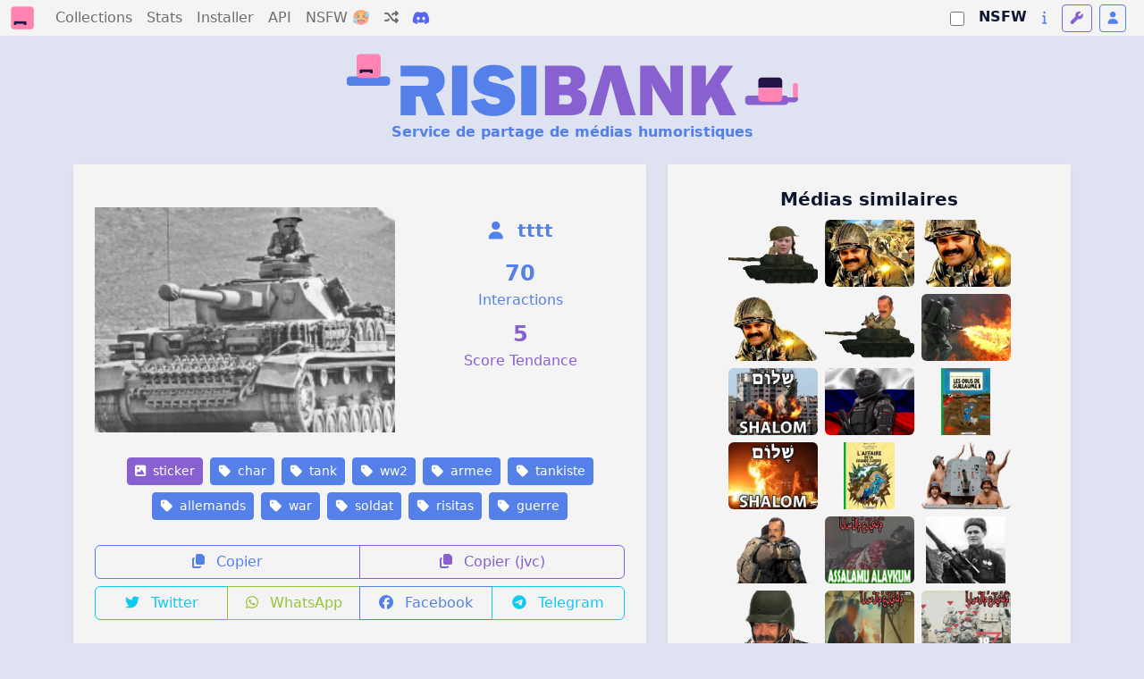

--- FILE ---
content_type: text/html; charset=utf-8
request_url: https://risibank.fr/media/27023-char-tank-ww2-armee-tankiste-allemands-war-soldat-risitas-guerre
body_size: 14937
content:
<!DOCTYPE html>
<html lang="fr" data-theme="light">
<head>
    <meta charset="utf-8">
    <meta name="viewport" content="width=device-width, initial-scale=1.0, maximum-scale=1.0, user-scalable=0">
    <title>RisiBank</title>
    <link rel="icon" href="/favicon.svg" type="image/svg">
    <link rel="manifest" href="/manifest.json">
    <meta name="theme-color" content="#1a1a2e">
    <meta name="apple-mobile-web-app-capable" content="yes">
    <meta name="apple-mobile-web-app-status-bar-style" content="black-translucent">
    <link rel="apple-touch-icon" href="/logo-192.png">
    <link rel="stylesheet" href="/fontawesome.css" media="print" onload="this.media='all'">
    <script>
        var themes = { 'light': 'light', 'dark': 'dark', 'light-old': 'light-old', 'dark-old': 'dark-old' };
        var t = 'light';
        try {
            const queryStringTheme = document.location.search.match(/theme=([\w-]+)/);
            t = themes[queryStringTheme ? queryStringTheme[1] : localStorage.getItem('theme')] || 'light';
        } catch(e) {}

        // Inject stylesheet immediately
        var link = document.createElement('link');
        link.rel = 'stylesheet';
        link.setAttribute('role', 'theme');
        link.href = '/bootstrap-' + t + '.css';
        document.head.prepend(link);

        // Expose theme to SSR hydration
        document.documentElement.setAttribute('data-theme', t);
    </script>
    <noscript>
        <link rel="stylesheet" href="/bootstrap-light.css">
    </noscript>
    <link rel="stylesheet" href="/main.css">

    <script src="/adsense-ads.js"></script>

    <link rel="modulepreload" crossorigin href="/assets/MediaPage-DE8Tjcex.js"><link rel="stylesheet" href="/assets/MediaPage-D_qp8T45.css"><link rel="modulepreload" crossorigin href="/assets/AppHeader-CA0NsYnn.js"><link rel="stylesheet" href="/assets/AppHeader-DJlHeoKo.css"><link rel="modulepreload" crossorigin href="/assets/BigCounter-loOrZbaX.js"><link rel="stylesheet" href="/assets/BigCounter-DHzBnHfV.css"><link rel="modulepreload" crossorigin href="/assets/MediaListPreview-B4IkxDub.js"><link rel="stylesheet" href="/assets/MediaListPreview-RKhab0tN.css"><link rel="modulepreload" crossorigin href="/assets/MediaTag-D0GpatnY.js"><link rel="stylesheet" href="/assets/MediaTag-B7kM06Gr.css">
                <script>
                    window.__INITIAL_STATE__ = {"api":{"backendUrl":"http://risibank_backend"},"risibank":{"categories":[{"id":"sticker","name":"Sticker"},{"id":"meme","name":"Meme"},{"id":"template","name":"Template pour stickers ou memes"},{"id":"other","name":"Autre images"}],"reactions":[{"id":"like","name":"Like"},{"id":"dislike","name":"Dislike"}],"nsfwCategories":[{"id":"soft","name":"Soft","description":"Contenu adulte leger (nudite partielle)","icon":"fa-face-grin-hearts","color":"warning"},{"id":"hard","name":"Hard","description":"Pornographie explicite","icon":"fa-fire-flame-curved","color":"danger"},{"id":"degen","name":"Degen","description":"Contenu extreme (gore, violent)","icon":"fa-skull","color":"dark"}],"bannerSubtitle":"Service de partage de médias humoristiques"},"ssrData":{"_cache":{"global:media":{"id":27023,"user_id":1601,"user":{"id":1601,"username_custom":"tttt","is_mod":false,"is_admin":false},"cache_url":"https://risibank.fr/cache/medias/0/2/270/27023/full.png","category":"sticker","slug":"char-tank-ww2-armee-tankiste-allemands-war-soldat-risitas-guerre","interact_count":70,"score":5,"created_at":"2017-06-28T09:07:48","source_url":"https://image.noelshack.com/fichiers/2017/26/3/1498640781-risitas-militaire.png","source_type":"jvc","source_exists":true,"nsfw_category":null,"is_deleted":false,"is_locked":false,"hash":"2ca2ff920e839238542e5b5b5da78182d701df16a5cda7fa7294c4620e2caf82","tags":[{"id":2909,"name":"char"},{"id":741,"name":"tank"},{"id":469,"name":"ww2"},{"id":1209,"name":"armee"},{"id":19076,"name":"tankiste"},{"id":19087,"name":"allemands"},{"id":2905,"name":"war"},{"id":321,"name":"soldat"},{"id":19,"name":"risitas"},{"id":358,"name":"guerre"}],"reactions":{"like":0,"dislike":0},"user_reaction":null,"collections":[]},"global:relatedMedias":[{"id":152210,"user_id":30333,"user":{"id":30333,"username_custom":"Drakarissou","is_mod":false,"is_admin":false},"cache_url":"https://risibank.fr/cache/medias/0/15/1522/152210/full.png","category":"sticker","slug":"armee-guerre-fume-soldat-char-joint-thunberg-greta-politic-tank","interact_count":43,"score":5,"created_at":"2019-07-30T20:48:47","source_url":"https://image.noelshack.com/fichiers/2019/31/2/1564519472-gretatankberg.png","source_type":"jvc","source_exists":true,"nsfw_category":null,"is_deleted":false,"is_locked":false},{"id":333775,"user_id":251,"user":{"id":251,"username_custom":"LeStickoriste","is_mod":false,"is_admin":false},"cache_url":"https://risibank.fr/cache/medias/0/33/3337/333775/full.png","category":"sticker","slug":"soldat-guerre-ww3-war-mitraillette-arme-front-russie-otan-casque-trouffion-ww2-ww1-usa-armee","interact_count":41,"score":5,"created_at":"2024-03-19T10:00:58.918296","source_url":"https://image.noelshack.com/fichiers/2024/12/2/1710842385-call-of-guerre-risitas-sticker-zoom.png","source_type":"jvc","source_exists":true,"nsfw_category":null,"is_deleted":false,"is_locked":false},{"id":333812,"user_id":251,"user":{"id":251,"username_custom":"LeStickoriste","is_mod":false,"is_admin":false},"cache_url":"https://risibank.fr/cache/medias/0/33/3338/333812/full.png","category":"sticker","slug":"soldat-guerre-ww3-war-mitraillette-arme-front-russie-otan-casque-trouffion-ww2-ww1-usa-armee","interact_count":19,"score":5,"created_at":"2024-03-19T19:04:32.349936","source_url":"https://image.noelshack.com/fichiers/2024/12/2/1710875037-call-of-guerre-risitas-sticker-zoom-zoom-sf.png","source_type":"jvc","source_exists":true,"nsfw_category":null,"is_deleted":false,"is_locked":false},{"id":333776,"user_id":251,"user":{"id":251,"username_custom":"LeStickoriste","is_mod":false,"is_admin":false},"cache_url":"https://risibank.fr/cache/medias/0/33/3337/333776/full.png","category":"sticker","slug":"soldat-guerre-ww3-war-mitraillette-arme-front-russie-otan-casque-trouffion-ww2-ww1-usa-armee","interact_count":17,"score":5,"created_at":"2024-03-19T10:02:01.582064","source_url":"https://image.noelshack.com/fichiers/2024/12/2/1710842505-call-of-guerre-risitas-sticker-zoom-sf.png","source_type":"jvc","source_exists":true,"nsfw_category":null,"is_deleted":false,"is_locked":false},{"id":94,"user_id":8,"user":{"id":8,"username_custom":"Languiste","is_mod":false,"is_admin":false},"cache_url":"https://risibank.fr/cache/medias/0/0/0/94/full.png","category":"sticker","slug":"soldat-armee-risitas-guerre-tank","interact_count":1828,"score":5,"created_at":"2016-11-24T23:06:12","source_url":"https://image.noelshack.com/fichiers/2016/47/1479940720-1466554357-risitas74.png","source_type":"jvc","source_exists":true,"nsfw_category":null,"is_deleted":false,"is_locked":false},{"id":59658,"user_id":708,"user":{"id":708,"username_custom":"LeColon","is_mod":false,"is_admin":false},"cache_url":"https://risibank.fr/cache/medias/0/5/596/59658/full.png","category":"sticker","slug":"flamme-armee-soldat-lance-ww2-other-destruction-feu-guerre-arme","interact_count":1349,"score":5,"created_at":"2018-01-01T01:33:24","source_url":"https://image.noelshack.com/fichiers/2018/01/1/1514770359-lance-flammes.png","source_type":"jvc","source_exists":true,"nsfw_category":null,"is_deleted":false,"is_locked":false},{"id":320482,"user_id":4042,"user":{"id":4042,"username_custom":"LeBebeQuiVomit","is_mod":false,"is_admin":false},"cache_url":"https://risibank.fr/cache/medias/0/32/3204/320482/full.jpeg","category":"sticker","slug":"israel-tsahal-armee-soldat-guerre-palestine-hamas-gaza-hebreu-shalom-paix-explosion-tank","interact_count":419,"score":5,"created_at":"2023-10-08T22:05:16.255143","source_url":"https://image.noelshack.com/fichiers/2023/41/1/1696802690-2.jpg","source_type":"jvc","source_exists":true,"nsfw_category":null,"is_deleted":false,"is_locked":false},{"id":48702,"user_id":251,"user":{"id":251,"username_custom":"LeStickoriste","is_mod":false,"is_admin":false},"cache_url":"https://risibank.fr/cache/medias/0/4/487/48702/full.png","category":"sticker","slug":"ww3-war-russie-soldat-halo-guerre-futur-other-exosquelette-armee-armure-alpha-poutine-russe-robot","interact_count":321,"score":5,"created_at":"2017-10-19T16:43:31","source_url":"https://image.noelshack.com/fichiers/2017/42/4/1508431342-armure-russe-sticker.png","source_type":"jvc","source_exists":true,"nsfw_category":null,"is_deleted":false,"is_locked":false},{"id":304771,"user_id":38154,"user":{"id":38154,"username_custom":"pipeenbois","is_mod":false,"is_admin":false},"cache_url":"https://risibank.fr/cache/medias/0/30/3047/304771/full.jpeg","category":"meme","slug":"tintin-14-18-ww1-ww2-poilu-soldat-guerre-armee-marine-terre-arme-action-aventure-soral","interact_count":254,"score":5,"created_at":"2023-04-01T23:36:38.977623","source_url":"https://image.noelshack.com/fichiers/2023/13/7/1680392114-full.jpg","source_type":"jvc","source_exists":true,"nsfw_category":null,"is_deleted":false,"is_locked":false},{"id":320483,"user_id":4042,"user":{"id":4042,"username_custom":"LeBebeQuiVomit","is_mod":false,"is_admin":false},"cache_url":"https://risibank.fr/cache/medias/0/32/3204/320483/full.jpeg","category":"sticker","slug":"israel-tsahal-armee-soldat-guerre-palestine-hamas-gaza-hebreu-shalom-paix-explosion-tank","interact_count":215,"score":5,"created_at":"2023-10-08T22:05:24.222660","source_url":"https://image.noelshack.com/fichiers/2023/41/1/1696802690-1.jpg","source_type":"jvc","source_exists":true,"nsfw_category":null,"is_deleted":false,"is_locked":false},{"id":304770,"user_id":38154,"user":{"id":38154,"username_custom":"pipeenbois","is_mod":false,"is_admin":false},"cache_url":"https://risibank.fr/cache/medias/0/30/3047/304770/full.jpeg","category":"meme","slug":"tintin-14-18-ww1-ww2-poilu-soldat-guerre-armee-marine-terre-arme-action-aventure-soral","interact_count":207,"score":5,"created_at":"2023-04-01T23:36:31.710673","source_url":"https://image.noelshack.com/fichiers/2023/13/7/1680391941-arton30463-56613.jpg","source_type":"jvc","source_exists":true,"nsfw_category":null,"is_deleted":false,"is_locked":false},{"id":184446,"user_id":2760,"user":{"id":2760,"username_custom":"7amwa2","is_mod":false,"is_admin":false},"cache_url":"https://risibank.fr/cache/medias/0/18/1844/184446/full.png","category":"sticker","slug":"tank-testation-7-depanneuse-char-septieme-armee-remorque-guerre-colin-lieutenant-mondiale-pls-compagnie-other-allemande-duvauchel-40-erik","interact_count":155,"score":5,"created_at":"2020-04-16T12:32:30","source_url":"https://image.noelshack.com/fichiers/2020/16/4/1587037655-char-compagnie.png","source_type":"jvc","source_exists":true,"nsfw_category":null,"is_deleted":false,"is_locked":false},{"id":81357,"user_id":251,"user":{"id":251,"username_custom":"LeStickoriste","is_mod":false,"is_admin":false},"cache_url":"https://risibank.fr/cache/medias/0/8/813/81357/full.png","category":"sticker","slug":"soutien-terre-aide-soldat-ww3-bataille-mer-war-risitas-air-guerrier-armee-guerre","interact_count":84,"score":5,"created_at":"2018-04-30T13:22:53","source_url":"https://image.noelshack.com/fichiers/2018/18/1/1525094462-risitas-soutien-soldat.png","source_type":"jvc","source_exists":true,"nsfw_category":null,"is_deleted":false,"is_locked":false},{"id":350879,"user_id":41119,"user":{"id":41119,"username_custom":"Razes","is_mod":false,"is_admin":false},"cache_url":"https://risibank.fr/cache/medias/0/35/3508/350879/full.png","category":"sticker","slug":"israel-tsahal-hamas-armee-soldat-guerre-palestine-gaza-hebreu-shalom-paix-tank-explosion","interact_count":80,"score":5,"created_at":"2024-09-01T00:13:07.511062","source_url":"https://image.noelshack.com/fichiers/2024/35/7/1725149425-htpky4n.png","source_type":"jvc","source_exists":true,"nsfw_category":null,"is_deleted":false,"is_locked":false},{"id":66232,"user_id":1113,"user":{"id":1113,"username_custom":"sukhrVert","is_mod":false,"is_admin":false},"cache_url":"https://risibank.fr/cache/medias/0/6/662/66232/full.jpeg","category":"sticker","slug":"militaire-armee-staline-guerre-antifa-risitas-vassili-zaitsev-communisme-communiste-ww2-soldat-snipper-urss","interact_count":80,"score":5,"created_at":"2018-02-03T15:23:58","source_url":"https://image.noelshack.com/fichiers/2018/05/6/1517671375-vasily-zaytsev-1.jpg","source_type":"jvc","source_exists":true,"nsfw_category":null,"is_deleted":false,"is_locked":false},{"id":80936,"user_id":251,"user":{"id":251,"username_custom":"LeStickoriste","is_mod":false,"is_admin":false},"cache_url":"https://risibank.fr/cache/medias/0/8/809/80936/full.png","category":"sticker","slug":"camouflage-ww2-guerre-armee-survie-arme-risitas-troufion-soldat-ww3-casque","interact_count":72,"score":5,"created_at":"2018-04-27T21:28:23","source_url":"https://image.noelshack.com/fichiers/2018/17/5/1524864446-risitas-armee.png","source_type":"jvc","source_exists":true,"nsfw_category":null,"is_deleted":false,"is_locked":false},{"id":350875,"user_id":41119,"user":{"id":41119,"username_custom":"Razes","is_mod":false,"is_admin":false},"cache_url":"https://risibank.fr/cache/medias/0/35/3508/350875/full.png","category":"sticker","slug":"israel-tsahal-hamas-armee-soldat-guerre-palestine-gaza-hebreu-shalom-paix-tank-explosion","interact_count":56,"score":5,"created_at":"2024-09-01T00:11:50.683019","source_url":"https://image.noelshack.com/fichiers/2024/35/7/1725148683-bmh3x84.png","source_type":"jvc","source_exists":true,"nsfw_category":null,"is_deleted":false,"is_locked":false},{"id":350880,"user_id":41119,"user":{"id":41119,"username_custom":"Razes","is_mod":false,"is_admin":false},"cache_url":"https://risibank.fr/cache/medias/0/35/3508/350880/full.png","category":"sticker","slug":"israel-tsahal-hamas-armee-soldat-guerre-palestine-gaza-hebreu-shalom-paix-tank-explosion","interact_count":44,"score":5,"created_at":"2024-09-01T00:13:30.166658","source_url":"https://image.noelshack.com/fichiers/2024/35/7/1725149434-rwi24im.png","source_type":"jvc","source_exists":true,"nsfw_category":null,"is_deleted":false,"is_locked":false},{"id":196829,"user_id":32956,"user":{"id":32956,"username_custom":"CaptainCelestin","is_mod":false,"is_admin":false},"cache_url":"https://risibank.fr/cache/medias/0/19/1968/196829/full.png","category":"sticker","slug":"militaire-combat-char-risitas-guerre-ban-arme-soldat-war-ddb","interact_count":42,"score":5,"created_at":"2020-07-06T20:40:13","source_url":"https://image.noelshack.com/fichiers/2020/28/1/1594067863-charddb.png","source_type":"jvc","source_exists":true,"nsfw_category":null,"is_deleted":false,"is_locked":false},{"id":350877,"user_id":41119,"user":{"id":41119,"username_custom":"Razes","is_mod":false,"is_admin":false},"cache_url":"https://risibank.fr/cache/medias/0/35/3508/350877/full.png","category":"sticker","slug":"israel-tsahal-hamas-armee-soldat-guerre-palestine-gaza-hebreu-shalom-paix-tank-explosion","interact_count":39,"score":5,"created_at":"2024-09-01T00:12:42.848082","source_url":"https://image.noelshack.com/fichiers/2024/35/7/1725149409-eckzio7.png","source_type":"jvc","source_exists":true,"nsfw_category":null,"is_deleted":false,"is_locked":false},{"id":350882,"user_id":41119,"user":{"id":41119,"username_custom":"Razes","is_mod":false,"is_admin":false},"cache_url":"https://risibank.fr/cache/medias/0/35/3508/350882/full.png","category":"sticker","slug":"israel-tsahal-hamas-armee-soldat-guerre-palestine-gaza-hebreu-shalom-paix-tank-explosion","interact_count":33,"score":5,"created_at":"2024-09-01T00:19:44.250869","source_url":"https://image.noelshack.com/fichiers/2024/35/7/1725149971-3fmxbmz.png","source_type":"jvc","source_exists":true,"nsfw_category":null,"is_deleted":false,"is_locked":false},{"id":350881,"user_id":41119,"user":{"id":41119,"username_custom":"Razes","is_mod":false,"is_admin":false},"cache_url":"https://risibank.fr/cache/medias/0/35/3508/350881/full.png","category":"sticker","slug":"israel-tsahal-hamas-armee-soldat-guerre-palestine-gaza-hebreu-shalom-paix-tank-explosion","interact_count":32,"score":5,"created_at":"2024-09-01T00:13:36.572230","source_url":"https://image.noelshack.com/fichiers/2024/35/7/1725149440-jpkrai1.png","source_type":"jvc","source_exists":true,"nsfw_category":null,"is_deleted":false,"is_locked":false},{"id":82130,"user_id":25676,"user":{"id":25676,"username_custom":"LeTigreRoyal","is_mod":false,"is_admin":false},"cache_url":"https://risibank.fr/cache/medias/0/8/821/82130/full.png","category":"sticker","slug":"ww2-b1bis-tank-deuxieme-1940-combat-bataille-guerre-jvc-char-france","interact_count":26,"score":5,"created_at":"2018-05-04T13:06:11","source_url":"https://image.noelshack.com/fichiers/2018/18/5/1525439129-b1-bis.png","source_type":"jvc","source_exists":true,"nsfw_category":null,"is_deleted":false,"is_locked":false},{"id":350878,"user_id":41119,"user":{"id":41119,"username_custom":"Razes","is_mod":false,"is_admin":false},"cache_url":"https://risibank.fr/cache/medias/0/35/3508/350878/full.png","category":"sticker","slug":"israel-tsahal-hamas-armee-soldat-guerre-palestine-gaza-hebreu-shalom-paix-tank-explosion","interact_count":26,"score":5,"created_at":"2024-09-01T00:12:54.533123","source_url":"https://image.noelshack.com/fichiers/2024/35/7/1725149418-n7dnt2s.png","source_type":"jvc","source_exists":true,"nsfw_category":null,"is_deleted":false,"is_locked":false},{"id":47909,"user_id":1113,"user":{"id":1113,"username_custom":"sukhrVert","is_mod":false,"is_admin":false},"cache_url":"https://risibank.fr/cache/medias/0/4/479/47909/full.png","category":"sticker","slug":"staline-communiste-rouge-tank-allemagne-guerre-ww2-mondiale-risitas-communisme-urss-berlin-fi-armee","interact_count":25,"score":5,"created_at":"2017-10-13T15:03:29","source_url":"https://image.noelshack.com/fichiers/2017/41/5/1507906992-tank.png","source_type":"jvc","source_exists":true,"nsfw_category":null,"is_deleted":false,"is_locked":false},{"id":350876,"user_id":41119,"user":{"id":41119,"username_custom":"Razes","is_mod":false,"is_admin":false},"cache_url":"https://risibank.fr/cache/medias/0/35/3508/350876/full.png","category":"sticker","slug":"israel-tsahal-hamas-armee-soldat-guerre-palestine-gaza-hebreu-shalom-paix-tank-explosion","interact_count":24,"score":5,"created_at":"2024-09-01T00:12:30.657898","source_url":"https://image.noelshack.com/fichiers/2024/35/7/1725148852-llttkjb.png","source_type":"jvc","source_exists":true,"nsfw_category":null,"is_deleted":false,"is_locked":false},{"id":313178,"user_id":167,"user":{"id":167,"username_custom":"TinNova","is_mod":false,"is_admin":false},"cache_url":"https://risibank.fr/cache/medias/0/31/3131/313178/full.png","category":"sticker","slug":"jesus-militaire-soldat-tank-tankiste-char-americain-usa-etats-unis-fiondenivelle-hypson-pasdemoi","interact_count":20,"score":5,"created_at":"2023-07-05T21:42:30.647847","source_url":"https://image.noelshack.com/fichiers/2023/27/3/1688590027-jesustankver6.png","source_type":"jvc","source_exists":true,"nsfw_category":null,"is_deleted":false,"is_locked":false},{"id":112359,"user_id":27719,"user":{"id":27719,"username_custom":"mobrics","is_mod":false,"is_admin":false},"cache_url":"https://risibank.fr/cache/medias/0/11/1123/112359/full.png","category":"sticker","slug":"tank-armee-other-char-militaire-soldat-russes","interact_count":20,"score":5,"created_at":"2018-11-04T00:17:22","source_url":"https://image.noelshack.com/fichiers/2018/44/7/1541290405-1541289728-tank-1.png","source_type":"jvc","source_exists":true,"nsfw_category":null,"is_deleted":false,"is_locked":false},{"id":112360,"user_id":27719,"user":{"id":27719,"username_custom":"mobrics","is_mod":false,"is_admin":false},"cache_url":"https://risibank.fr/cache/medias/0/11/1123/112360/full.png","category":"sticker","slug":"char-other-militaire-russes-tank-armee-soldat","interact_count":18,"score":5,"created_at":"2018-11-04T00:17:27","source_url":"https://image.noelshack.com/fichiers/2018/44/7/1541290040-1541289728-tank-2.png","source_type":"jvc","source_exists":true,"nsfw_category":null,"is_deleted":false,"is_locked":false},{"id":365369,"user_id":40488,"user":{"id":40488,"username_custom":"lloyd_watterson","is_mod":false,"is_admin":false},"cache_url":"https://risibank.fr/cache/medias/0/36/3653/365369/full.png","category":"sticker","slug":"marines-commando-armee-americaine-simpson-veteran-ww2-militaire-soldat-seconde-guerre-mondiale-vieux-boomer-shnock","interact_count":15,"score":5,"created_at":"2025-01-23T06:39:25.166356","source_url":"https://image.noelshack.com/fichiers/2025/04/4/1737614296-3937-removebg-preview.png","source_type":"jvc","source_exists":true,"nsfw_category":null,"is_deleted":false,"is_locked":false},{"id":410842,"user_id":34677,"user":{"id":34677,"username_custom":"Naurth","is_mod":false,"is_admin":false},"cache_url":"https://risibank.fr/cache/medias/0/41/4108/410842/full.png","category":"sticker","slug":"metal-slug-soldat-tank-ps1-guerre-guerrier-war-neo-geo-machinegun","interact_count":10,"score":5,"created_at":"2025-11-27T19:04:19.330206","source_url":"https://image.noelshack.com/fichiers/2025/48/4/1764270074-img-0581.png","source_type":"jvc","source_exists":true,"nsfw_category":null,"is_deleted":false,"is_locked":false},{"id":313483,"user_id":167,"user":{"id":167,"username_custom":"TinNova","is_mod":false,"is_admin":false},"cache_url":"https://risibank.fr/cache/medias/0/31/3134/313483/full.png","category":"sticker","slug":"risitas-militaire-soldat-tank-char-tankiste-fiondenivelle-hypson-pasdemoi","interact_count":9,"score":5,"created_at":"2023-07-09T00:21:38.504769","source_url":"https://image.noelshack.com/fichiers/2023/27/7/1688858879-risitastank.png","source_type":"jvc","source_exists":true,"nsfw_category":null,"is_deleted":false,"is_locked":false},{"id":1269,"user_id":62,"user":{"id":62,"username_custom":"[SD]Anonymous","is_mod":false,"is_admin":false},"cache_url":"https://risibank.fr/cache/medias/0/0/12/1269/full.png","category":"sticker","slug":"back-souvenir-guerre-vietnam-risitas-soldat-armee-triste-veteran-flash-pleure","interact_count":2664,"score":5,"created_at":"2016-11-26T11:18:14","source_url":"https://image.noelshack.com/fichiers/2016/40/1476020632-risitas.png","source_type":"jvc","source_exists":true,"nsfw_category":null,"is_deleted":false,"is_locked":false},{"id":320476,"user_id":4042,"user":{"id":4042,"username_custom":"LeBebeQuiVomit","is_mod":false,"is_admin":false},"cache_url":"https://risibank.fr/cache/medias/0/32/3204/320476/full.png","category":"sticker","slug":"israel-tsahal-armee-soldat-militaire-guerre-palestine-hamas-gaza-juif-ministre-netanyahou-netanyahu-sourire-verre","interact_count":2088,"score":5,"created_at":"2023-10-08T22:02:55.649899","source_url":"https://image.noelshack.com/fichiers/2023/41/1/1696802442-b-bibi-toast-020115-1425553084-copie.png","source_type":"jvc","source_exists":true,"nsfw_category":null,"is_deleted":false,"is_locked":false},{"id":3987,"user_id":251,"user":{"id":251,"username_custom":"LeStickoriste","is_mod":false,"is_admin":false},"cache_url":"https://risibank.fr/cache/medias/0/0/39/3987/full.png","category":"sticker","slug":"arme-soldat-guerre-armee-arms-in-pistolet-rire-enfer-brother","interact_count":1554,"score":5,"created_at":"2016-12-28T23:26:38","source_url":"https://image.noelshack.com/fichiers/2016/52/1482967337-brotherinarmsrisitassticker.png","source_type":"jvc","source_exists":true,"nsfw_category":null,"is_deleted":false,"is_locked":false},{"id":4083,"user_id":251,"user":{"id":251,"username_custom":"LeStickoriste","is_mod":false,"is_admin":false},"cache_url":"https://risibank.fr/cache/medias/0/0/40/4083/full.png","category":"sticker","slug":"ww3-pistolet-soldat-mondiale-war-combat-guerre-world","interact_count":1223,"score":5,"created_at":"2016-12-30T00:04:55","source_url":"https://image.noelshack.com/fichiers/2016/52/1483056015-brotherinarmsrisitasfondblanc.png","source_type":"jvc","source_exists":true,"nsfw_category":null,"is_deleted":false,"is_locked":false},{"id":320470,"user_id":4042,"user":{"id":4042,"username_custom":"LeBebeQuiVomit","is_mod":false,"is_admin":false},"cache_url":"https://risibank.fr/cache/medias/0/32/3204/320470/full.png","category":"sticker","slug":"israel-tsahal-armee-soldat-militaire-guerre-palestine-hamas-gaza-juif-hebreu-fille-femme-drapeau-etoile","interact_count":976,"score":5,"created_at":"2023-10-08T21:59:19.928052","source_url":"https://image.noelshack.com/fichiers/2023/40/7/1696802254-new13-1024x684-copie.png","source_type":"jvc","source_exists":true,"nsfw_category":null,"is_deleted":false,"is_locked":false},{"id":150436,"user_id":29549,"user":{"id":29549,"username_custom":"LAlpagueur","is_mod":false,"is_admin":false},"cache_url":"https://risibank.fr/cache/medias/0/15/1504/150436/full.png","category":"sticker","slug":"arme-armee-en-sulaco-hudson-apone-de-m41a-combat-peau-risitas-alien-hicks-colonial-impulsion-fusil-marine-genou-fume-soldat-militaire-cigare-casque-xenomorphe-guerre-beret","interact_count":949,"score":5,"created_at":"2019-07-19T02:36:27","source_url":"https://image.noelshack.com/fichiers/2019/29/5/1563503769-cooontact.png","source_type":"jvc","source_exists":true,"nsfw_category":null,"is_deleted":false,"is_locked":false},{"id":173474,"user_id":24725,"user":{"id":24725,"username_custom":"Broula","is_mod":false,"is_admin":false},"cache_url":"https://risibank.fr/cache/medias/0/17/1734/173474/full.png","category":"sticker","slug":"risitas-grave-cobra-m4-broula-tete-armee-vietnam-bataille-m4a1-militaire-assaut-bandeau-courage-le-deter-rambo-bandana-soldat-noue-hitman-m16-fusil-guerilla-serieux-serre-guerre","interact_count":925,"score":5,"created_at":"2020-01-23T11:36:12","source_url":"https://image.noelshack.com/fichiers/2020/04/4/1579779334-risitasrambo1.png","source_type":"jvc","source_exists":true,"nsfw_category":null,"is_deleted":false,"is_locked":false},{"id":61504,"user_id":3122,"user":{"id":3122,"username_custom":"MiniMusha","is_mod":false,"is_admin":false},"cache_url":"https://risibank.fr/cache/medias/0/6/615/61504/full.png","category":"sticker","slug":"gardeavous-a-vous-france-garde-drapeau-pixelcanvas-guerre-militaire-pixel-armee-soldat-risitas","interact_count":913,"score":5,"created_at":"2018-01-10T19:38:46","source_url":"https://image.noelshack.com/fichiers/2018/02/3/1515613049-1499267728-1479818828-risitasmilitaire3-transparent.png","source_type":"jvc","source_exists":true,"nsfw_category":null,"is_deleted":false,"is_locked":false},{"id":3198,"user_id":251,"user":{"id":251,"username_custom":"LeStickoriste","is_mod":false,"is_admin":false},"cache_url":"https://risibank.fr/cache/medias/0/0/31/3198/full.png","category":"sticker","slug":"sympa-war-problem-cool-chef-oklm-army-general-ok-alpha-colonel-no-daccord-guerre-sergent-capitaine-armee-commandant","interact_count":907,"score":5,"created_at":"2016-12-20T13:09:48","source_url":"https://image.noelshack.com/fichiers/2016/51/1482239130-generaljesusstickertransparent.png","source_type":"jvc","source_exists":true,"nsfw_category":null,"is_deleted":false,"is_locked":false},{"id":320481,"user_id":4042,"user":{"id":4042,"username_custom":"LeBebeQuiVomit","is_mod":false,"is_admin":false},"cache_url":"https://risibank.fr/cache/medias/0/32/3204/320481/full.png","category":"sticker","slug":"israel-tsahal-armee-soldat-guerre-palestine-hamas-gaza-juif-ministre-netanyahou-netanyahu-heureux-sourire-explosion","interact_count":804,"score":5,"created_at":"2023-10-08T22:04:31.248075","source_url":"https://image.noelshack.com/fichiers/2023/41/1/1696802627-boom2.png","source_type":"jvc","source_exists":true,"nsfw_category":null,"is_deleted":false,"is_locked":false},{"id":24294,"user_id":62,"user":{"id":62,"username_custom":"[SD]Anonymous","is_mod":false,"is_admin":false},"cache_url":"https://risibank.fr/cache/medias/0/2/242/24294/full.jpeg","category":"sticker","slug":"film-guerre-hold-lance-bitcoin-crypto-soldat-machette-war-other-braveheart-guerrier-coin","interact_count":735,"score":5,"created_at":"2017-06-06T19:33:25","source_url":"https://image.noelshack.com/fichiers/2017/23/1496777419-telechargement-1.jpg","source_type":"jvc","source_exists":true,"nsfw_category":null,"is_deleted":false,"is_locked":false},{"id":320472,"user_id":4042,"user":{"id":4042,"username_custom":"LeBebeQuiVomit","is_mod":false,"is_admin":false},"cache_url":"https://risibank.fr/cache/medias/0/32/3204/320472/full.png","category":"sticker","slug":"israel-tsahal-armee-soldat-militaire-guerre-palestine-hamas-gaza-juif-hebreu-fille-femme-salut-drapeau","interact_count":707,"score":5,"created_at":"2023-10-08T21:59:43.799126","source_url":"https://image.noelshack.com/fichiers/2023/40/7/1696802254-epa03661463801630-copieflag.png","source_type":"jvc","source_exists":true,"nsfw_category":null,"is_deleted":false,"is_locked":false},{"id":191587,"user_id":32868,"user":{"id":32868,"username_custom":"ali-le-chimiste_59","is_mod":false,"is_admin":false},"cache_url":"https://risibank.fr/cache/medias/0/19/1915/191587/full.jpeg","category":"sticker","slug":"militaire-asie-guerre-effondrement-economie-armee-porte-avion-economique-chined-politic-xijinping-rouge-communiste-asiatique-puissance-tank-chinois-chine","interact_count":538,"score":5,"created_at":"2020-06-01T18:00:56","source_url":"https://image.noelshack.com/fichiers/2020/23/1/1591034449-chined.jpg","source_type":"jvc","source_exists":true,"nsfw_category":null,"is_deleted":false,"is_locked":false},{"id":199822,"user_id":26542,"user":{"id":26542,"username_custom":"1Vichy_Celestin","is_mod":false,"is_admin":false},"cache_url":"https://risibank.fr/cache/medias/0/19/1998/199822/full.jpeg","category":"sticker","slug":"risitas-chef-napoleon-france-macron-armee-dictateur-colonie-politique-de-guerre-seconde-liban-mondiale-francais-ww2-empereur-empire-gaulle","interact_count":537,"score":5,"created_at":"2020-08-06T17:25:39","source_url":"https://image.noelshack.com/fichiers/2020/32/4/1596734641-degaulle3.jpg","source_type":"jvc","source_exists":true,"nsfw_category":null,"is_deleted":false,"is_locked":false},{"id":320473,"user_id":4042,"user":{"id":4042,"username_custom":"LeBebeQuiVomit","is_mod":false,"is_admin":false},"cache_url":"https://risibank.fr/cache/medias/0/32/3204/320473/full.png","category":"sticker","slug":"israel-tsahal-armee-soldat-militaire-guerre-palestine-hamas-gaza-juif-ministre-netanyahou-netanyahu-rire","interact_count":533,"score":5,"created_at":"2023-10-08T22:01:54.798011","source_url":"https://image.noelshack.com/fichiers/2023/41/1/1696802441-000-7a1ri-1024x640-1-copie.png","source_type":"jvc","source_exists":true,"nsfw_category":null,"is_deleted":false,"is_locked":false},{"id":20160,"user_id":2224,"user":{"id":2224,"username_custom":"Vaas-Montenegro","is_mod":false,"is_admin":false},"cache_url":"https://risibank.fr/cache/medias/0/2/201/20160/full.png","category":"sticker","slug":"solide-armee-risitas-char-belge-tank","interact_count":437,"score":5,"created_at":"2017-05-13T02:08:40","source_url":"https://image.noelshack.com/fichiers/2017/19/1494637817-piranha-iiic-cmi-tur-cts-90mm.png","source_type":"jvc","source_exists":true,"nsfw_category":null,"is_deleted":false,"is_locked":false},{"id":320480,"user_id":4042,"user":{"id":4042,"username_custom":"LeBebeQuiVomit","is_mod":false,"is_admin":false},"cache_url":"https://risibank.fr/cache/medias/0/32/3204/320480/full.png","category":"sticker","slug":"israel-tsahal-armee-soldat-guerre-palestine-hamas-gaza-juif-ministre-netanyahou-netanyahu-poing-heureux-sourire","interact_count":408,"score":5,"created_at":"2023-10-08T22:04:18.975252","source_url":"https://image.noelshack.com/fichiers/2023/41/1/1696802627-boom.png","source_type":"jvc","source_exists":true,"nsfw_category":null,"is_deleted":false,"is_locked":false},{"id":320467,"user_id":4042,"user":{"id":4042,"username_custom":"LeBebeQuiVomit","is_mod":false,"is_admin":false},"cache_url":"https://risibank.fr/cache/medias/0/32/3204/320467/full.png","category":"sticker","slug":"israel-tsahal-armee-soldat-militaire-guerre-palestine-hamas-gaza-juif-hebreu-fille-femme","interact_count":391,"score":5,"created_at":"2023-10-08T21:58:35.625081","source_url":"https://image.noelshack.com/fichiers/2023/40/7/1696802254-c4f71f0232d3571866ff24165ac476f2-copie.png","source_type":"jvc","source_exists":true,"nsfw_category":null,"is_deleted":false,"is_locked":false},{"id":319740,"user_id":82,"user":{"id":82,"username_custom":"Lachanclure","is_mod":false,"is_admin":false},"cache_url":"https://risibank.fr/cache/medias/0/31/3197/319740/full.png","category":"sticker","slug":"ahi-nazi-gothique-soldat-allemand-ww2-guerre-ca-glisse-verglas-wehrmacht-facho-chofa-casque","interact_count":330,"score":5,"created_at":"2023-09-28T16:10:33.354288","source_url":"https://image.noelshack.com/fichiers/2023/39/4/1695917339-ahi.png","source_type":"jvc","source_exists":true,"nsfw_category":null,"is_deleted":false,"is_locked":false},{"id":320468,"user_id":4042,"user":{"id":4042,"username_custom":"LeBebeQuiVomit","is_mod":false,"is_admin":false},"cache_url":"https://risibank.fr/cache/medias/0/32/3204/320468/full.png","category":"sticker","slug":"israel-tsahal-armee-soldat-militaire-guerre-palestine-hamas-gaza-juif-hebreu-fille-femme","interact_count":330,"score":5,"created_at":"2023-10-08T21:58:50.978956","source_url":"https://image.noelshack.com/fichiers/2023/40/7/1696802254-3f5665b0a1aba5eaad973c865c68cdb8.png","source_type":"jvc","source_exists":true,"nsfw_category":null,"is_deleted":false,"is_locked":false},{"id":224784,"user_id":588,"user":{"id":588,"username_custom":"ClaireDearing","is_mod":false,"is_admin":false},"cache_url":"https://risibank.fr/cache/medias/0/22/2247/224784/full.png","category":"sticker","slug":"guerre-dearing-tank-char-claire-militaire-clairedearing","interact_count":317,"score":5,"created_at":"2021-02-25T20:31:48","source_url":"https://image.noelshack.com/fichiers/2021/08/4/1614285047-clairetank.png","source_type":"jvc","source_exists":true,"nsfw_category":null,"is_deleted":false,"is_locked":false},{"id":292100,"user_id":26255,"user":{"id":26255,"username_custom":"CMax","is_mod":false,"is_admin":false},"cache_url":"https://risibank.fr/cache/medias/0/29/2921/292100/full.png","category":"sticker","slug":"general-risitas-issou-armee-colonel-sergent-militaire-soldat-ordre-commandant-guerre-ahuri-bete-debile-cocasse","interact_count":312,"score":5,"created_at":"2022-11-06T15:59:20.772832","source_url":"https://image.noelshack.com/fichiers/2022/44/7/1667750329-general-issou2.png","source_type":"jvc","source_exists":true,"nsfw_category":null,"is_deleted":false,"is_locked":false},{"id":227564,"user_id":3589,"user":{"id":3589,"username_custom":"MaitreCourse02","is_mod":false,"is_admin":false},"cache_url":"https://risibank.fr/cache/medias/0/22/2275/227564/full.png","category":"sticker","slug":"dornellas-guerre-blanc-femme-soldat-charlotte-brune-cnews-noir-mondiale-armee-praud-pistolet-seconde","interact_count":294,"score":5,"created_at":"2021-03-20T11:28:04","source_url":"https://image.noelshack.com/fichiers/2021/11/6/1616239668-charlottess.png","source_type":"jvc","source_exists":true,"nsfw_category":null,"is_deleted":false,"is_locked":false},{"id":24036,"user_id":113,"user":{"id":113,"username_custom":"Risissou","is_mod":false,"is_admin":false},"cache_url":"https://risibank.fr/cache/medias/0/2/240/24036/full.gif","category":"sticker","slug":"ddb-signaler-gilbert-jvc-terre-police-de-tank-armee-ban-other-amerique-tir-demande-char-policier-americain","interact_count":290,"score":5,"created_at":"2017-06-05T10:28:31","source_url":"https://image.noelshack.com/fichiers/2017/23/1496658459-tank-ddb.gif","source_type":"jvc","source_exists":true,"nsfw_category":null,"is_deleted":false,"is_locked":false},{"id":315167,"user_id":32956,"user":{"id":32956,"username_custom":"CaptainCelestin","is_mod":false,"is_admin":false},"cache_url":"https://risibank.fr/cache/medias/0/31/3151/315167/full.gif","category":"other","slug":"sniper-fusil-arme-gun-balle-militaire-war-guerre-usa-russie-france-soldat-gif-camo-ww3","interact_count":288,"score":5,"created_at":"2023-07-30T00:22:58.923011","source_url":"https://image.noelshack.com/fichiers/2023/30/7/1690676425-sniper.gif","source_type":"jvc","source_exists":true,"nsfw_category":null,"is_deleted":false,"is_locked":false},{"id":320477,"user_id":4042,"user":{"id":4042,"username_custom":"LeBebeQuiVomit","is_mod":false,"is_admin":false},"cache_url":"https://risibank.fr/cache/medias/0/32/3204/320477/full.png","category":"sticker","slug":"israel-tsahal-armee-soldat-militaire-guerre-palestine-hamas-gaza-juif-ministre-netanyahou-netanyahu-suspicieux","interact_count":288,"score":5,"created_at":"2023-10-08T22:03:20.837123","source_url":"https://image.noelshack.com/fichiers/2023/41/1/1696802442-04619bc21b4cddfca3a707d01f4f9026-copie.png","source_type":"jvc","source_exists":true,"nsfw_category":null,"is_deleted":false,"is_locked":false},{"id":175706,"user_id":24725,"user":{"id":24725,"username_custom":"Broula","is_mod":false,"is_admin":false},"cache_url":"https://risibank.fr/cache/medias/0/17/1757/175706/full.png","category":"sticker","slug":"noue-broula-bandana-assaut-risitas-grave-armee-tete-bataille-bandeau-serieux-courage-m4-guerilla-rambofusil-militaire-deter-fusil-soldat-vietnam-serre-guerre-m16-m4a1","interact_count":287,"score":5,"created_at":"2020-02-12T22:04:54","source_url":"https://image.noelshack.com/fichiers/2020/07/3/1581545085-militas.png","source_type":"jvc","source_exists":true,"nsfw_category":null,"is_deleted":false,"is_locked":false},{"id":259184,"user_id":33744,"user":{"id":33744,"username_custom":"PBY_Catalina","is_mod":false,"is_admin":false},"cache_url":"https://risibank.fr/cache/medias/0/25/2591/259184/full.png","category":"sticker","slug":"guerre-commandant-pilote-capitaine-chef-armee-general-ok-war-army-air-officier","interact_count":275,"score":5,"created_at":"2022-01-12T16:33:11.493061","source_url":"https://image.noelshack.com/fichiers/2022/02/3/1642005093-capture-d-ecran-2022-01-12-a-17-31-14.png","source_type":"jvc","source_exists":true,"nsfw_category":null,"is_deleted":false,"is_locked":false},{"id":336326,"user_id":40038,"user":{"id":40038,"username_custom":"Authentifi_cation","is_mod":false,"is_admin":false},"cache_url":"https://risibank.fr/cache/medias/0/33/3363/336326/full.png","category":"sticker","slug":"anya-taylor-joy-iran-usa-israel-armee-militaire-soldat-guerre-ww3-bombardement-moyen-orient-2024","interact_count":270,"score":5,"created_at":"2024-04-14T11:12:16.784603","source_url":"https://image.noelshack.com/fichiers/2024/15/7/1713093105-anya-iran.png","source_type":"jvc","source_exists":true,"nsfw_category":null,"is_deleted":false,"is_locked":false},{"id":267419,"user_id":38127,"user":{"id":38127,"username_custom":"Intervention","is_mod":false,"is_admin":false},"cache_url":"https://risibank.fr/cache/medias/0/26/2674/267419/full.png","category":"sticker","slug":"risitas-mw2-sniper-call-of-duty-modern-warfare-intervention-snipe-ghillie-soldat-armee-guerre","interact_count":260,"score":5,"created_at":"2022-04-02T21:22:34.049345","source_url":"https://image.noelshack.com/fichiers/2022/13/6/1648934512-risitas-intervention-transparent.png","source_type":"jvc","source_exists":true,"nsfw_category":null,"is_deleted":false,"is_locked":false},{"id":320478,"user_id":4042,"user":{"id":4042,"username_custom":"LeBebeQuiVomit","is_mod":false,"is_admin":false},"cache_url":"https://risibank.fr/cache/medias/0/32/3204/320478/full.png","category":"sticker","slug":"israel-tsahal-armee-soldat-militaire-guerre-palestine-hamas-gaza-juif-ministre-netanyahou-netanyahu-ciao","interact_count":244,"score":5,"created_at":"2023-10-08T22:03:36.573079","source_url":"https://image.noelshack.com/fichiers/2023/41/1/1696802442-20221102145429078335-copie.png","source_type":"jvc","source_exists":true,"nsfw_category":null,"is_deleted":false,"is_locked":false},{"id":329880,"user_id":37737,"user":{"id":37737,"username_custom":"Sneed","is_mod":false,"is_admin":false},"cache_url":"https://risibank.fr/cache/medias/0/32/3298/329880/full.png","category":"sticker","slug":"golem-alonzi-alonzy-pnj-guerre-militaire-armee-ww3-mondiale-soldat-bidasse-normie","interact_count":225,"score":5,"created_at":"2024-02-04T12:05:09.360022","source_url":"https://image.noelshack.com/fichiers/2024/05/7/1707048271-golemdeguerre.png","source_type":"jvc","source_exists":true,"nsfw_category":null,"is_deleted":false,"is_locked":false},{"id":78420,"user_id":167,"user":{"id":167,"username_custom":"TinNova","is_mod":false,"is_admin":false},"cache_url":"https://risibank.fr/cache/medias/0/7/784/78420/full.gif","category":"sticker","slug":"hell-serieux-march-a-guerre-banniere-marche-patriote-fete-risitas-beret-gif-defile-armee-enfer-salut-russe-vous-soldat-militaire-banderole-garde-russie-nationale-groupe-tinnova-fier","interact_count":217,"score":5,"created_at":"2018-04-13T20:48:11","source_url":"https://image.noelshack.com/fichiers/2018/15/5/1523652484-risitas-marche-militaire-groupe-v2.gif","source_type":"jvc","source_exists":true,"nsfw_category":null,"is_deleted":false,"is_locked":false},{"id":324046,"user_id":37974,"user":{"id":37974,"username_custom":"Zav_","is_mod":false,"is_admin":false},"cache_url":"https://risibank.fr/cache/medias/0/32/3240/324046/full.png","category":"sticker","slug":"vietnam-war-guerre-flashback-brise-homme-sans-0-tout-depressif-depression-soldat","interact_count":215,"score":5,"created_at":"2023-11-19T03:10:33.892414","source_url":"https://image.noelshack.com/fichiers/2023/46/7/1700362644-vietnam-war-flashback.png","source_type":"jvc","source_exists":true,"nsfw_category":null,"is_deleted":false,"is_locked":false},{"id":14798,"user_id":1273,"user":{"id":1273,"username_custom":"7amwa","is_mod":false,"is_admin":false},"cache_url":"https://risibank.fr/cache/medias/0/1/147/14798/full.png","category":"sticker","slug":"fbi-officier-mondiale-cia-nucleaire-donald-soldat-guerre-usa-president-ww3-war-general-trump-bombe","interact_count":210,"score":5,"created_at":"2017-04-09T15:36:28","source_url":"https://image.noelshack.com/fichiers/2017/14/1491751632-trump-w-b.png","source_type":"jvc","source_exists":true,"nsfw_category":null,"is_deleted":false,"is_locked":false},{"id":324308,"user_id":35176,"user":{"id":35176,"username_custom":"Macedoine_[62]","is_mod":false,"is_admin":false},"cache_url":"https://risibank.fr/cache/medias/0/32/3243/324308/full.png","category":"sticker","slug":"bielorussie-bielorusse-femme-guerre-war-armee-militaire-kgb-europe-girl-power-russophone-kikoorusse","interact_count":209,"score":5,"created_at":"2023-11-20T16:56:26.384286","source_url":"https://image.noelshack.com/fichiers/2023/47/1/1700499306-img-2303.png","source_type":"jvc","source_exists":true,"nsfw_category":null,"is_deleted":false,"is_locked":false},{"id":320475,"user_id":4042,"user":{"id":4042,"username_custom":"LeBebeQuiVomit","is_mod":false,"is_admin":false},"cache_url":"https://risibank.fr/cache/medias/0/32/3204/320475/full.png","category":"sticker","slug":"israel-tsahal-armee-soldat-militaire-guerre-palestine-hamas-gaza-juif-ministre-netanyahou-netanyahu-sourire-verre","interact_count":204,"score":5,"created_at":"2023-10-08T22:02:40.386199","source_url":"https://image.noelshack.com/fichiers/2023/41/1/1696802442-730532e5feb235dd8d30cbc7c408d98d-copie.png","source_type":"jvc","source_exists":true,"nsfw_category":null,"is_deleted":false,"is_locked":false},{"id":47911,"user_id":1113,"user":{"id":1113,"username_custom":"sukhrVert","is_mod":false,"is_admin":false},"cache_url":"https://risibank.fr/cache/medias/0/4/479/47911/full.png","category":"sticker","slug":"berlin-armee-allemagne-guerre-staline-risitas-ww2-fi-urss-communiste-rouge-communisme-mondiale","interact_count":204,"score":5,"created_at":"2017-10-13T15:11:52","source_url":"https://image.noelshack.com/fichiers/2017/41/5/1507907495-stalineo.png","source_type":"jvc","source_exists":true,"nsfw_category":null,"is_deleted":false,"is_locked":false},{"id":85322,"user_id":1936,"user":{"id":1936,"username_custom":"maggot_brain","is_mod":false,"is_admin":false},"cache_url":"https://risibank.fr/cache/medias/0/8/853/85322/full.jpeg","category":"sticker","slug":"lunettes-bleus-5-plug-sjw-v-risitas-cheveux-guerre-progres-feministe-helicoptere-lgbt-feminazie-armee-ww2-vert-avion-combat-battlefield","interact_count":200,"score":5,"created_at":"2018-05-24T15:26:25","source_url":"https://image.noelshack.com/fichiers/2018/21/4/1527175429-qdsqsd.jpg","source_type":"jvc","source_exists":true,"nsfw_category":null,"is_deleted":false,"is_locked":false},{"id":320474,"user_id":4042,"user":{"id":4042,"username_custom":"LeBebeQuiVomit","is_mod":false,"is_admin":false},"cache_url":"https://risibank.fr/cache/medias/0/32/3204/320474/full.png","category":"sticker","slug":"israel-tsahal-armee-soldat-militaire-guerre-palestine-hamas-gaza-juif-ministre-netanyahou-netanyahu-rire","interact_count":199,"score":5,"created_at":"2023-10-08T22:02:20.424475","source_url":"https://image.noelshack.com/fichiers/2023/41/1/1696802442-431904-copie.png","source_type":"jvc","source_exists":true,"nsfw_category":null,"is_deleted":false,"is_locked":false},{"id":317867,"user_id":423,"user":{"id":423,"username_custom":"NormandsMO","is_mod":false,"is_admin":false},"cache_url":"https://risibank.fr/cache/medias/0/31/3178/317867/full.gif","category":"sticker","slug":"benoit-saint-denis-mma-ufc-francais-combattant-god-of-war-templier-force-special-armee-soldat","interact_count":191,"score":5,"created_at":"2023-09-03T23:03:35.278777","source_url":"https://image.noelshack.com/fichiers/2023/36/1/1693782029-bsd1.gif","source_type":"jvc","source_exists":true,"nsfw_category":null,"is_deleted":false,"is_locked":false},{"id":336788,"user_id":40038,"user":{"id":40038,"username_custom":"Authentifi_cation","is_mod":false,"is_admin":false},"cache_url":"https://risibank.fr/cache/medias/0/33/3367/336788/full.png","category":"sticker","slug":"anya-taylor-joy-israel-israelienne-militaire-armee-palestine-gaza-guerre-ww3-2024-gun-soldat-jerusalem","interact_count":190,"score":5,"created_at":"2024-04-17T05:00:38.096806","source_url":"https://image.noelshack.com/fichiers/2024/16/3/1713329972-anya-israel.jpg","source_type":"jvc","source_exists":true,"nsfw_category":null,"is_deleted":false,"is_locked":false},{"id":3197,"user_id":251,"user":{"id":251,"username_custom":"LeStickoriste","is_mod":false,"is_admin":false},"cache_url":"https://risibank.fr/cache/medias/0/0/31/3197/full.png","category":"sticker","slug":"russie-force-army-amiral-colonel-patron-chef-guerre-war-air-general-marines-us-armee-capitaine-commandant-usa-sergent","interact_count":189,"score":5,"created_at":"2016-12-20T13:00:37","source_url":"https://image.noelshack.com/fichiers/2016/51/1482238568-generaljesussticker.png","source_type":"jvc","source_exists":true,"nsfw_category":null,"is_deleted":false,"is_locked":false},{"id":332036,"user_id":993,"user":{"id":993,"username_custom":"Noctissou2","is_mod":false,"is_admin":false},"cache_url":"https://risibank.fr/cache/medias/0/33/3320/332036/full.jpeg","category":"sticker","slug":"emmanuel-macron-soldat-guerre-russie-ukraine-fou-casque-otan-war-psychopathe-france-republique-mobilisation-poutine","interact_count":189,"score":5,"created_at":"2024-02-28T14:06:06.439500","source_url":"https://image.noelshack.com/fichiers/2024/09/3/1709129017-img-1204.jpeg","source_type":"jvc","source_exists":true,"nsfw_category":null,"is_deleted":false,"is_locked":false},{"id":187604,"user_id":24725,"user":{"id":24725,"username_custom":"Broula","is_mod":false,"is_admin":false},"cache_url":"https://risibank.fr/cache/medias/0/18/1876/187604/full.png","category":"sticker","slug":"guerre-les-broula-suicidaire-upper-bidon-laissez-wwii-molette-drapeau-cles-bump-kamikaze-haut-me-kj-a-soldat-japonais-risitas-pas-suicide-bandeau-mission-japon-ww2-fusee-up-topic","interact_count":181,"score":5,"created_at":"2020-05-07T14:19:17","source_url":"https://image.noelshack.com/fichiers/2020/19/4/1588861041-1-up-jp.png","source_type":"jvc","source_exists":true,"nsfw_category":null,"is_deleted":false,"is_locked":false},{"id":184409,"user_id":2760,"user":{"id":2760,"username_custom":"7amwa2","is_mod":false,"is_admin":false},"cache_url":"https://risibank.fr/cache/medias/0/18/1844/184409/full.png","category":"sticker","slug":"jean-compris-mondiale-lefebvre-lamoureux-pithivier-septieme-hein-other-compagnie-armee-pas-con-40-train-militaire-guerre-resistance-soldat","interact_count":181,"score":5,"created_at":"2020-04-16T12:14:05","source_url":"https://image.noelshack.com/fichiers/2020/16/4/1587037905-pitivier.png","source_type":"jvc","source_exists":true,"nsfw_category":null,"is_deleted":false,"is_locked":false},{"id":214341,"user_id":31067,"user":{"id":31067,"username_custom":"MrConstantina","is_mod":false,"is_admin":false},"cache_url":"https://risibank.fr/cache/medias/0/21/2143/214341/full.png","category":"sticker","slug":"francais-vous-mrc-soldat-militaire-a-guerre-garde-armee","interact_count":175,"score":5,"created_at":"2020-11-22T21:31:00","source_url":"https://image.noelshack.com/fichiers/2020/47/7/1606002454-salut-francais-armee.png","source_type":"jvc","source_exists":true,"nsfw_category":null,"is_deleted":false,"is_locked":false}]},"redirectUrl":null},"auth":{"tokenRaw":null,"tokenParsed":null,"user":null},"settings":{"settings":{"theme":"light","lowBandwidth":"false","showNSFW":"false","homePageAutoSearch":"true"},"save":true},"favorites":{"favoriteIds":{},"loaded":false,"loading":false}};
                </script>
            
        <script async defer
            data-website-id="5c2c201c-5172-4043-be05-bedae067c982"
            src="https://analytics.risibank.fr/stats-script">
        </script>
    
  <script type="module" crossorigin src="/assets/index-CX-0LCxY.js"></script>
  <link rel="stylesheet" crossorigin href="/assets/index-DqeZVk2a.css">
</head>
<body>
    <div id="app"><div id="app"><div><div data-v-28566e4c><nav class="navbar navbar-expand-md mb-3 themed-navbar" data-v-28566e4c><div class="container-fluid" data-v-28566e4c><a class="navbar-brand d-flex flex-column" href="/" data-v-28566e4c><img src="/logo.png" alt="" width="26" height="26" data-v-28566e4c></a><div class="collapse navbar-collapse" id="navbarSupportedContent" data-v-28566e4c><ul class="navbar-nav me-auto mt-0" data-v-28566e4c><li class="nav-item" data-v-28566e4c><a aria-current="page" href="/collections" class="nav-link" title="Parcourir les collections" data-v-28566e4c> Collections </a></li><li class="nav-item" data-v-28566e4c><a aria-current="page" href="/stats" class="nav-link" title="Statistiques et contributeurs" data-v-28566e4c> Stats </a></li><li class="nav-item" data-v-28566e4c><a aria-current="page" href="/installer" class="nav-link" title="Installer RisiBank" data-v-28566e4c> Installer </a></li><li class="nav-item" data-v-28566e4c><a aria-current="page" href="/doc-api" class="nav-link" title="API" data-v-28566e4c> API </a></li><li class="nav-item" data-v-28566e4c><a aria-current="page" href="/nsfw" class="nav-link" title="Contenu NSFW" data-v-28566e4c> NSFW 🥵 </a></li><li class="nav-item" data-v-28566e4c><a aria-current="page" href="/hasard" class="nav-link" title="Média au hasard" data-v-28566e4c><i class="fas fa-random" data-v-28566e4c></i></a></li><li class="nav-item d-flex align-items-center" data-v-28566e4c><a href="https://discord.com/oauth2/authorize?client_id=1448819294824697876&amp;permissions=51200&amp;integration_type=0&amp;scope=bot+applications.commands" target="_blank" rel="nofollow noreferrer noopener" title="Bot Discord RisiBank" class="discord-bot-link size-md nav-link py-0" data-v-28566e4c data-v-25b503a0><i class="fab fa-discord" data-v-25b503a0></i></a></li><!----></ul></div><form class="d-flex" onsubmit="return false" data-v-28566e4c><div class="form-check form-switch me-2 d-flex align-items-center" data-v-28566e4c><input class="form-check-input me-2" type="checkbox" role="switch" id="nsfwToggle" title="Afficher le contenu NSFW" data-v-28566e4c><label class="form-check-label text-nowrap" for="nsfwToggle" style="font-weight:bold;cursor:pointer;" data-v-28566e4c> NSFW </label></div><button class="btn btn-sm text-primary f-bold me-2" title="Dernières mises à jour sur le site" data-v-28566e4c><i class="fa fa-info" data-v-28566e4c></i></button><button title="Personnaliser l&#39;interface" class="btn btn-sm btn-outline-secondary f-bold me-2" data-v-28566e4c><i class="fa fa-wrench" data-v-28566e4c></i></button><!----><a href="/compte/authentification" class="btn btn-sm f-bold me-2 btn-outline-primary" title="Se connecter" data-v-28566e4c><i class="fa fa-user" data-v-28566e4c></i></a><button class="navbar-toggler ms-2" type="button" data-bs-toggle="collapse" data-bs-target="#navbarSupportedContent" aria-expanded="false" aria-label="Toggle navigation" data-v-28566e4c><span class="navbar-toggler-icon" data-v-28566e4c></span></button></form></div></nav><section class="container-fluid text-center mb-4" data-v-28566e4c><div class="container" data-v-28566e4c><a href="/" class="" data-v-28566e4c><div class="themed-banner banner" data-v-28566e4c data-v-e662908c><img class="banner-light" src="/banner.svg" alt="banner" data-v-e662908c><img class="banner-dark" src="/banner-dark.svg" alt="banner" data-v-e662908c><img class="banner-old" src="/banner-old.png" alt="banner" data-v-e662908c></div></a><p class="fw-bold text-primary" data-v-28566e4c>Service de partage de médias humoristiques</p></div></section></div><div class="main-content container-sm row m-auto px-0"><!----><!--[--><div class="col-lg-7 mb-4"><div class="themed-container media p-4 container-fluid m-auto" data-v-a9ae2ead data-v-b31d7314><!--[--><div class="row mt-4" data-v-a9ae2ead><div class="col-lg-7 media-preview text-center position-relative" data-v-a9ae2ead><img src="https://risibank.fr/cache/medias/0/2/270/27023/full.png" alt="char tank ww2 armee tankiste allemands war soldat risitas guerre" data-v-a9ae2ead><div class="position-absolute bottom-0 end-0 me-3 d-flex gap-2 p-2 reaction-buttons" data-v-a9ae2ead><button title="J&#39;aime ce media" class="btn-light btn btn-sm d-flex align-items-center gap-1 shadow" data-v-a9ae2ead><i class="fa fa-thumbs-up" data-v-a9ae2ead></i><span class="fw-bold" data-v-a9ae2ead>0</span></button><button title="Je n&#39;aime pas ce media" class="btn-light btn btn-sm d-flex align-items-center gap-1 shadow" data-v-a9ae2ead><i class="fa fa-thumbs-down" data-v-a9ae2ead></i><span class="fw-bold" data-v-a9ae2ead>0</span></button></div></div><div class="col-lg-5" data-v-a9ae2ead><a href="/utilisateur/tttt" class="w-100 fw-bold fs-5 text-center mt-1 mb-2 text-primary btn" data-v-a9ae2ead><i class="fa fa-user me-2" data-v-a9ae2ead></i> tttt</a><div class="w-100 text-center mb-2 text-primary" data-v-a9ae2ead data-v-90e58cfd><div class="fs-4 fw-bold counter" title="70" data-v-90e58cfd>0</div><div class="fw-light fs-6" data-v-90e58cfd>Interactions</div></div><div class="w-100 text-center text-secondary" data-v-a9ae2ead data-v-90e58cfd><div class="fs-4 fw-bold counter" title="5" data-v-90e58cfd>0</div><div class="fw-light fs-6" data-v-90e58cfd>Score Tendance</div></div><!----></div></div><div class="mt-4 text-center d-flex flex-wrap justify-content-center" data-v-a9ae2ead><div class="shaking-element" data-v-a9ae2ead data-v-ba5bca31><!--[--><a class="btn btn-sm btn-secondary m-1" data-v-a9ae2ead><i class="fa fa-image me-1" data-v-a9ae2ead></i> sticker</a><!--]--></div><div class="shaking-element nsfw-dropdown-wrapper" data-v-a9ae2ead data-v-ba5bca31><!--[--><!--]--></div><!----><!----><!--[--><div class="btn-group btn-group-sm m-1" style="" data-v-a9ae2ead data-v-c8368a82><a href="/recherche/tag/char" class="action-search btn btn-primary" data-v-c8368a82><i class="fa fa-tag me-1" data-v-c8368a82></i> char</a><!----></div><div class="btn-group btn-group-sm m-1" style="" data-v-a9ae2ead data-v-c8368a82><a href="/recherche/tag/tank" class="action-search btn btn-primary" data-v-c8368a82><i class="fa fa-tag me-1" data-v-c8368a82></i> tank</a><!----></div><div class="btn-group btn-group-sm m-1" style="" data-v-a9ae2ead data-v-c8368a82><a href="/recherche/tag/ww2" class="action-search btn btn-primary" data-v-c8368a82><i class="fa fa-tag me-1" data-v-c8368a82></i> ww2</a><!----></div><div class="btn-group btn-group-sm m-1" style="" data-v-a9ae2ead data-v-c8368a82><a href="/recherche/tag/armee" class="action-search btn btn-primary" data-v-c8368a82><i class="fa fa-tag me-1" data-v-c8368a82></i> armee</a><!----></div><div class="btn-group btn-group-sm m-1" style="" data-v-a9ae2ead data-v-c8368a82><a href="/recherche/tag/tankiste" class="action-search btn btn-primary" data-v-c8368a82><i class="fa fa-tag me-1" data-v-c8368a82></i> tankiste</a><!----></div><div class="btn-group btn-group-sm m-1" style="" data-v-a9ae2ead data-v-c8368a82><a href="/recherche/tag/allemands" class="action-search btn btn-primary" data-v-c8368a82><i class="fa fa-tag me-1" data-v-c8368a82></i> allemands</a><!----></div><div class="btn-group btn-group-sm m-1" style="" data-v-a9ae2ead data-v-c8368a82><a href="/recherche/tag/war" class="action-search btn btn-primary" data-v-c8368a82><i class="fa fa-tag me-1" data-v-c8368a82></i> war</a><!----></div><div class="btn-group btn-group-sm m-1" style="" data-v-a9ae2ead data-v-c8368a82><a href="/recherche/tag/soldat" class="action-search btn btn-primary" data-v-c8368a82><i class="fa fa-tag me-1" data-v-c8368a82></i> soldat</a><!----></div><div class="btn-group btn-group-sm m-1" style="" data-v-a9ae2ead data-v-c8368a82><a href="/recherche/tag/risitas" class="action-search btn btn-primary" data-v-c8368a82><i class="fa fa-tag me-1" data-v-c8368a82></i> risitas</a><!----></div><div class="btn-group btn-group-sm m-1" style="" data-v-a9ae2ead data-v-c8368a82><a href="/recherche/tag/guerre" class="action-search btn btn-primary" data-v-c8368a82><i class="fa fa-tag me-1" data-v-c8368a82></i> guerre</a><!----></div><!--]--><!----></div><div class="input-group mt-4" data-v-a9ae2ead><button class="form-control btn btn-outline-primary" data-v-a9ae2ead><i class="fa fa-copy me-2" data-v-a9ae2ead></i> Copier </button><button class="form-control btn btn-outline-secondary" data-v-a9ae2ead><i class="fa fa-copy me-2" data-v-a9ae2ead></i> Copier (jvc) </button><!----></div><div class="input-group mt-2" data-v-a9ae2ead><a href="https://twitter.com/intent/tweet?text=char%20tank%20ww2%20armee%20tankiste%20allemands%20war%20soldat%20risitas%20guerre&amp;url=https%3A%2F%2Frisibank.fr%2Fmedia%2F27023-char-tank-ww2-armee-tankiste-allemands-war-soldat-risitas-guerre" target="_blank" rel="noopener" class="form-control btn btn-outline-info" data-v-a9ae2ead><i class="fab fa-twitter me-2" data-v-a9ae2ead></i> Twitter </a><a href="https://wa.me/?text=char%20tank%20ww2%20armee%20tankiste%20allemands%20war%20soldat%20risitas%20guerre%20https%3A%2F%2Frisibank.fr%2Fmedia%2F27023-char-tank-ww2-armee-tankiste-allemands-war-soldat-risitas-guerre" target="_blank" rel="noopener" class="form-control btn btn-outline-success" data-v-a9ae2ead><i class="fab fa-whatsapp me-2" data-v-a9ae2ead></i> WhatsApp </a><a href="https://www.facebook.com/sharer/sharer.php?u=https%3A%2F%2Frisibank.fr%2Fmedia%2F27023-char-tank-ww2-armee-tankiste-allemands-war-soldat-risitas-guerre" target="_blank" rel="noopener" class="form-control btn btn-outline-primary" data-v-a9ae2ead><i class="fab fa-facebook me-2" data-v-a9ae2ead></i> Facebook </a><button class="form-control btn btn-outline-info" data-v-a9ae2ead><i class="fab fa-telegram me-2" data-v-a9ae2ead></i> Telegram </button></div><!----><!----><!----><div class="input-group mt-4" data-v-a9ae2ead><!----><!----></div><!----><div class="mt-4" data-v-a9ae2ead><p class="fw-bold" data-v-a9ae2ead>Plus d&#39;information</p><table class="table table-sm" data-v-a9ae2ead><tbody data-v-a9ae2ead><tr data-v-a9ae2ead><td data-v-a9ae2ead><i title="Id du média" class="fa fa-hashtag" data-v-a9ae2ead></i></td><td data-v-a9ae2ead>27023</td><td data-v-a9ae2ead><button title="Copier l&#39;id de ce média" class="btn btn-sm text-primary" data-v-a9ae2ead><i class="fa fa-copy" data-v-a9ae2ead></i></button></td></tr><tr data-v-a9ae2ead><td data-v-a9ae2ead><i title="Date d&#39;ajout" class="fa fa-clock" data-v-a9ae2ead></i></td><td data-v-a9ae2ead>6/28/2017, 9:07:48 AM</td><td data-v-a9ae2ead><button title="Copier la date d&#39;ajout de ce média" class="btn btn-sm text-primary" data-v-a9ae2ead><i class="fa fa-copy" data-v-a9ae2ead></i></button></td></tr><tr data-v-a9ae2ead><td data-v-a9ae2ead><i title="Auteur" class="fa fa-user" data-v-a9ae2ead></i></td><td data-v-a9ae2ead> Ajouté par <a href="/utilisateur/tttt" target="_blank" data-v-a9ae2ead>tttt <i class="fa fa-external-link-square-alt ms-2" data-v-a9ae2ead></i></a></td><td data-v-a9ae2ead><button title="Copier le nom d&#39;utilisateur de l&#39;auteur de ce média" class="btn btn-sm text-primary" data-v-a9ae2ead><i class="fa fa-copy" data-v-a9ae2ead></i></button></td></tr><tr data-v-a9ae2ead><td data-v-a9ae2ead><i title="Catégorie" class="fa fa-folder" data-v-a9ae2ead></i></td><td data-v-a9ae2ead>sticker</td><td data-v-a9ae2ead><button title="Copier la catégorie de ce média" class="btn btn-sm text-primary" data-v-a9ae2ead><i class="fa fa-copy" data-v-a9ae2ead></i></button></td></tr><tr data-v-a9ae2ead><td data-v-a9ae2ead><i title="Tags" class="fa fa-tags" data-v-a9ae2ead></i></td><td data-v-a9ae2ead>char tank ww2 armee tankiste allemands war soldat risitas guerre</td><td data-v-a9ae2ead><button title="Copier les tags de ce média" class="btn btn-sm text-primary" data-v-a9ae2ead><i class="fa fa-copy" data-v-a9ae2ead></i></button></td></tr><tr data-v-a9ae2ead><td data-v-a9ae2ead><i title="Lien" class="fa fa-link" data-v-a9ae2ead></i></td><td data-v-a9ae2ead><a href="https://risibank.fr/cache/medias/0/2/270/27023/full.png" target="_blank" data-v-a9ae2ead> image hébergée sur RisiBank <i class="fa fa-external-link-square-alt ms-2" data-v-a9ae2ead></i></a></td><td data-v-a9ae2ead><button title="Copier le lien vers l&#39;image hébergée sur RisiBank" class="btn btn-sm text-primary" data-v-a9ae2ead><i class="fa fa-copy" data-v-a9ae2ead></i></button></td></tr><tr data-v-a9ae2ead><td data-v-a9ae2ead><i title="Lien" class="fa fa-link" data-v-a9ae2ead></i></td><td data-v-a9ae2ead><a href="https://risibank.fr/cache/medias/0/2/270/27023/thumb.png" target="_blank" data-v-a9ae2ead> miniature hébergée sur RisiBank <i class="fa fa-external-link-square-alt ms-2" data-v-a9ae2ead></i></a></td><td data-v-a9ae2ead><button title="Copier le lien vers la miniature hébergée sur RisiBank" class="btn btn-sm text-primary" data-v-a9ae2ead><i class="fa fa-copy" data-v-a9ae2ead></i></button></td></tr><tr style="display:none;" data-v-a9ae2ead><td data-v-a9ae2ead><i title="Lien" class="fa fa-link" data-v-a9ae2ead></i></td><td data-v-a9ae2ead><a href="https://risibank.fr/cache/medias/0/2/270/27023/static.png" target="_blank" data-v-a9ae2ead> miniature statique hébergée sur RisiBank <i class="fa fa-external-link-square-alt ms-2" data-v-a9ae2ead></i></a></td><td data-v-a9ae2ead><button title="Copier le lien vers la miniature statique hébergée sur RisiBank" class="btn btn-sm text-primary" data-v-a9ae2ead><i class="fa fa-copy" data-v-a9ae2ead></i></button></td></tr><tr data-v-a9ae2ead><td data-v-a9ae2ead><i title="Lien" class="fa fa-link" data-v-a9ae2ead></i></td><td data-v-a9ae2ead><a href="https://image.noelshack.com/fichiers/2017/26/3/1498640781-risitas-militaire.png" target="_blank" data-v-a9ae2ead> image source (jvc) <i class="fa fa-external-link-square-alt ms-2" data-v-a9ae2ead></i></a></td><td data-v-a9ae2ead><button title="Copier le lien vers l&#39;image source" class="btn btn-sm text-primary" data-v-a9ae2ead><i class="fa fa-copy" data-v-a9ae2ead></i></button></td></tr></tbody></table></div><div class="mt-4 d-flex justify-content-end" data-v-a9ae2ead><div class="shaking-element" style="" data-v-a9ae2ead data-v-ba5bca31><!--[--><a href="/cdn-cgi/l/email-protection#ff8d968c969d9e9194bf8f8d908b9091929e9693d19c97" title="Signaler" class="btn btn-sm btn-outline-dark" data-v-a9ae2ead><i class="fa fa-exclamation me-2" data-v-a9ae2ead></i> Signaler<!----></a><!--]--></div></div><!--]--></div></div><div class="col-lg-5 scrollbar"><div class="themed-container p-4 text-center" data-v-b31d7314><!--[--><div class="d-flex flex-wrap justify-content-center" data-v-72e037f4><div class="w-100 fw-bold fs-5" data-v-72e037f4>Médias similaires</div><div class="media-previews scrollbar w-100 d-flex flex-wrap flex-row justify-content-center py-1" data-v-72e037f4><!--[--><!--[--><div class="shaking-element" data-v-72e037f4 data-v-ac23703d data-v-ba5bca31><!--[--><div class="has-actions media-preview card bg-transparent m-1 border-0 border-danger" style="--media-width:100px;--media-height:75px;width:100px;height:75px;" data-v-ac23703d><!----><div class="card-body p-0 text-center d-flex flex-column justify-content-start" data-v-ac23703d><a class="media-image" href="/media/152210-armee-guerre-fume-soldat-char-joint-thunberg-greta-politic-tank" title="Voir le média: armee-guerre-fume-soldat-char-joint-thunberg-greta-politic-tank" data-v-ac23703d><img src="https://risibank.fr/cache/medias/0/15/1522/152210/thumb.png" alt="armee-guerre-fume-soldat-char-joint-thunberg-greta-politic-tank" data-v-ac23703d></a></div><!----><!----><!----><div class="actions input-group input-group-sm" data-v-ac23703d><button title="Copier le lien vers ce sticker" class="btn-secondary form-control btn btn-sm p-0 rounded-0" data-v-ac23703d><i class="fa fa-copy" data-v-ac23703d></i></button><!----><!----></div></div><!--]--></div><!--]--><!--[--><div class="shaking-element" data-v-72e037f4 data-v-ac23703d data-v-ba5bca31><!--[--><div class="has-actions media-preview card bg-transparent m-1 border-0 border-danger" style="--media-width:100px;--media-height:75px;width:100px;height:75px;" data-v-ac23703d><!----><div class="card-body p-0 text-center d-flex flex-column justify-content-start" data-v-ac23703d><a class="media-image" href="/media/333775-soldat-guerre-ww3-war-mitraillette-arme-front-russie-otan-casque-trouffion-ww2-ww1-usa-armee" title="Voir le média: soldat-guerre-ww3-war-mitraillette-arme-front-russie-otan-casque-trouffion-ww2-ww1-usa-armee" data-v-ac23703d><img src="https://risibank.fr/cache/medias/0/33/3337/333775/thumb.png" alt="soldat-guerre-ww3-war-mitraillette-arme-front-russie-otan-casque-trouffion-ww2-ww1-usa-armee" data-v-ac23703d></a></div><!----><!----><!----><div class="actions input-group input-group-sm" data-v-ac23703d><button title="Copier le lien vers ce sticker" class="btn-secondary form-control btn btn-sm p-0 rounded-0" data-v-ac23703d><i class="fa fa-copy" data-v-ac23703d></i></button><!----><!----></div></div><!--]--></div><!--]--><!--[--><div class="shaking-element" data-v-72e037f4 data-v-ac23703d data-v-ba5bca31><!--[--><div class="has-actions media-preview card bg-transparent m-1 border-0 border-danger" style="--media-width:100px;--media-height:75px;width:100px;height:75px;" data-v-ac23703d><!----><div class="card-body p-0 text-center d-flex flex-column justify-content-start" data-v-ac23703d><a class="media-image" href="/media/333812-soldat-guerre-ww3-war-mitraillette-arme-front-russie-otan-casque-trouffion-ww2-ww1-usa-armee" title="Voir le média: soldat-guerre-ww3-war-mitraillette-arme-front-russie-otan-casque-trouffion-ww2-ww1-usa-armee" data-v-ac23703d><img src="https://risibank.fr/cache/medias/0/33/3338/333812/thumb.png" alt="soldat-guerre-ww3-war-mitraillette-arme-front-russie-otan-casque-trouffion-ww2-ww1-usa-armee" data-v-ac23703d></a></div><!----><!----><!----><div class="actions input-group input-group-sm" data-v-ac23703d><button title="Copier le lien vers ce sticker" class="btn-secondary form-control btn btn-sm p-0 rounded-0" data-v-ac23703d><i class="fa fa-copy" data-v-ac23703d></i></button><!----><!----></div></div><!--]--></div><!--]--><!--[--><div class="shaking-element" data-v-72e037f4 data-v-ac23703d data-v-ba5bca31><!--[--><div class="has-actions media-preview card bg-transparent m-1 border-0 border-danger" style="--media-width:100px;--media-height:75px;width:100px;height:75px;" data-v-ac23703d><!----><div class="card-body p-0 text-center d-flex flex-column justify-content-start" data-v-ac23703d><a class="media-image" href="/media/333776-soldat-guerre-ww3-war-mitraillette-arme-front-russie-otan-casque-trouffion-ww2-ww1-usa-armee" title="Voir le média: soldat-guerre-ww3-war-mitraillette-arme-front-russie-otan-casque-trouffion-ww2-ww1-usa-armee" data-v-ac23703d><img src="https://risibank.fr/cache/medias/0/33/3337/333776/thumb.png" alt="soldat-guerre-ww3-war-mitraillette-arme-front-russie-otan-casque-trouffion-ww2-ww1-usa-armee" data-v-ac23703d></a></div><!----><!----><!----><div class="actions input-group input-group-sm" data-v-ac23703d><button title="Copier le lien vers ce sticker" class="btn-secondary form-control btn btn-sm p-0 rounded-0" data-v-ac23703d><i class="fa fa-copy" data-v-ac23703d></i></button><!----><!----></div></div><!--]--></div><!--]--><!--[--><div class="shaking-element" data-v-72e037f4 data-v-ac23703d data-v-ba5bca31><!--[--><div class="has-actions media-preview card bg-transparent m-1 border-0 border-danger" style="--media-width:100px;--media-height:75px;width:100px;height:75px;" data-v-ac23703d><!----><div class="card-body p-0 text-center d-flex flex-column justify-content-start" data-v-ac23703d><a class="media-image" href="/media/94-soldat-armee-risitas-guerre-tank" title="Voir le média: soldat-armee-risitas-guerre-tank" data-v-ac23703d><img src="https://risibank.fr/cache/medias/0/0/0/94/thumb.png" alt="soldat-armee-risitas-guerre-tank" data-v-ac23703d></a></div><!----><!----><!----><div class="actions input-group input-group-sm" data-v-ac23703d><button title="Copier le lien vers ce sticker" class="btn-secondary form-control btn btn-sm p-0 rounded-0" data-v-ac23703d><i class="fa fa-copy" data-v-ac23703d></i></button><!----><!----></div></div><!--]--></div><!--]--><!--[--><div class="shaking-element" data-v-72e037f4 data-v-ac23703d data-v-ba5bca31><!--[--><div class="has-actions media-preview card bg-transparent m-1 border-0 border-danger" style="--media-width:100px;--media-height:75px;width:100px;height:75px;" data-v-ac23703d><!----><div class="card-body p-0 text-center d-flex flex-column justify-content-start" data-v-ac23703d><a class="media-image" href="/media/59658-flamme-armee-soldat-lance-ww2-other-destruction-feu-guerre-arme" title="Voir le média: flamme-armee-soldat-lance-ww2-other-destruction-feu-guerre-arme" data-v-ac23703d><img src="https://risibank.fr/cache/medias/0/5/596/59658/thumb.png" alt="flamme-armee-soldat-lance-ww2-other-destruction-feu-guerre-arme" data-v-ac23703d></a></div><!----><!----><!----><div class="actions input-group input-group-sm" data-v-ac23703d><button title="Copier le lien vers ce sticker" class="btn-secondary form-control btn btn-sm p-0 rounded-0" data-v-ac23703d><i class="fa fa-copy" data-v-ac23703d></i></button><!----><!----></div></div><!--]--></div><!--]--><!--[--><div class="shaking-element" data-v-72e037f4 data-v-ac23703d data-v-ba5bca31><!--[--><div class="has-actions media-preview card bg-transparent m-1 border-0 border-danger" style="--media-width:100px;--media-height:75px;width:100px;height:75px;" data-v-ac23703d><!----><div class="card-body p-0 text-center d-flex flex-column justify-content-start" data-v-ac23703d><a class="media-image" href="/media/320482-israel-tsahal-armee-soldat-guerre-palestine-hamas-gaza-hebreu-shalom-paix-explosion-tank" title="Voir le média: israel-tsahal-armee-soldat-guerre-palestine-hamas-gaza-hebreu-shalom-paix-explosion-tank" data-v-ac23703d><img src="https://risibank.fr/cache/medias/0/32/3204/320482/thumb.jpeg" alt="israel-tsahal-armee-soldat-guerre-palestine-hamas-gaza-hebreu-shalom-paix-explosion-tank" data-v-ac23703d></a></div><!----><!----><!----><div class="actions input-group input-group-sm" data-v-ac23703d><button title="Copier le lien vers ce sticker" class="btn-secondary form-control btn btn-sm p-0 rounded-0" data-v-ac23703d><i class="fa fa-copy" data-v-ac23703d></i></button><!----><!----></div></div><!--]--></div><!--]--><!--[--><div class="shaking-element" data-v-72e037f4 data-v-ac23703d data-v-ba5bca31><!--[--><div class="has-actions media-preview card bg-transparent m-1 border-0 border-danger" style="--media-width:100px;--media-height:75px;width:100px;height:75px;" data-v-ac23703d><!----><div class="card-body p-0 text-center d-flex flex-column justify-content-start" data-v-ac23703d><a class="media-image" href="/media/48702-ww3-war-russie-soldat-halo-guerre-futur-other-exosquelette-armee-armure-alpha-poutine-russe-robot" title="Voir le média: ww3-war-russie-soldat-halo-guerre-futur-other-exosquelette-armee-armure-alpha-poutine-russe-robot" data-v-ac23703d><img src="https://risibank.fr/cache/medias/0/4/487/48702/thumb.png" alt="ww3-war-russie-soldat-halo-guerre-futur-other-exosquelette-armee-armure-alpha-poutine-russe-robot" data-v-ac23703d></a></div><!----><!----><!----><div class="actions input-group input-group-sm" data-v-ac23703d><button title="Copier le lien vers ce sticker" class="btn-secondary form-control btn btn-sm p-0 rounded-0" data-v-ac23703d><i class="fa fa-copy" data-v-ac23703d></i></button><!----><!----></div></div><!--]--></div><!--]--><!--[--><div class="shaking-element" data-v-72e037f4 data-v-ac23703d data-v-ba5bca31><!--[--><div class="has-actions media-preview card bg-transparent m-1 border-0 border-danger" style="--media-width:100px;--media-height:75px;width:100px;height:75px;" data-v-ac23703d><!----><div class="card-body p-0 text-center d-flex flex-column justify-content-start" data-v-ac23703d><a class="media-image" href="/media/304771-tintin-14-18-ww1-ww2-poilu-soldat-guerre-armee-marine-terre-arme-action-aventure-soral" title="Voir le média: tintin-14-18-ww1-ww2-poilu-soldat-guerre-armee-marine-terre-arme-action-aventure-soral" data-v-ac23703d><img src="https://risibank.fr/cache/medias/0/30/3047/304771/thumb.jpeg" alt="tintin-14-18-ww1-ww2-poilu-soldat-guerre-armee-marine-terre-arme-action-aventure-soral" data-v-ac23703d></a></div><!----><!----><!----><div class="actions input-group input-group-sm" data-v-ac23703d><button title="Copier le lien vers ce sticker" class="btn-secondary form-control btn btn-sm p-0 rounded-0" data-v-ac23703d><i class="fa fa-copy" data-v-ac23703d></i></button><!----><!----></div></div><!--]--></div><!--]--><!--[--><div class="shaking-element" data-v-72e037f4 data-v-ac23703d data-v-ba5bca31><!--[--><div class="has-actions media-preview card bg-transparent m-1 border-0 border-danger" style="--media-width:100px;--media-height:75px;width:100px;height:75px;" data-v-ac23703d><!----><div class="card-body p-0 text-center d-flex flex-column justify-content-start" data-v-ac23703d><a class="media-image" href="/media/320483-israel-tsahal-armee-soldat-guerre-palestine-hamas-gaza-hebreu-shalom-paix-explosion-tank" title="Voir le média: israel-tsahal-armee-soldat-guerre-palestine-hamas-gaza-hebreu-shalom-paix-explosion-tank" data-v-ac23703d><img src="https://risibank.fr/cache/medias/0/32/3204/320483/thumb.jpeg" alt="israel-tsahal-armee-soldat-guerre-palestine-hamas-gaza-hebreu-shalom-paix-explosion-tank" data-v-ac23703d></a></div><!----><!----><!----><div class="actions input-group input-group-sm" data-v-ac23703d><button title="Copier le lien vers ce sticker" class="btn-secondary form-control btn btn-sm p-0 rounded-0" data-v-ac23703d><i class="fa fa-copy" data-v-ac23703d></i></button><!----><!----></div></div><!--]--></div><!--]--><!--[--><div class="shaking-element" data-v-72e037f4 data-v-ac23703d data-v-ba5bca31><!--[--><div class="has-actions media-preview card bg-transparent m-1 border-0 border-danger" style="--media-width:100px;--media-height:75px;width:100px;height:75px;" data-v-ac23703d><!----><div class="card-body p-0 text-center d-flex flex-column justify-content-start" data-v-ac23703d><a class="media-image" href="/media/304770-tintin-14-18-ww1-ww2-poilu-soldat-guerre-armee-marine-terre-arme-action-aventure-soral" title="Voir le média: tintin-14-18-ww1-ww2-poilu-soldat-guerre-armee-marine-terre-arme-action-aventure-soral" data-v-ac23703d><img src="https://risibank.fr/cache/medias/0/30/3047/304770/thumb.jpeg" alt="tintin-14-18-ww1-ww2-poilu-soldat-guerre-armee-marine-terre-arme-action-aventure-soral" data-v-ac23703d></a></div><!----><!----><!----><div class="actions input-group input-group-sm" data-v-ac23703d><button title="Copier le lien vers ce sticker" class="btn-secondary form-control btn btn-sm p-0 rounded-0" data-v-ac23703d><i class="fa fa-copy" data-v-ac23703d></i></button><!----><!----></div></div><!--]--></div><!--]--><!--[--><div class="shaking-element" data-v-72e037f4 data-v-ac23703d data-v-ba5bca31><!--[--><div class="has-actions media-preview card bg-transparent m-1 border-0 border-danger" style="--media-width:100px;--media-height:75px;width:100px;height:75px;" data-v-ac23703d><!----><div class="card-body p-0 text-center d-flex flex-column justify-content-start" data-v-ac23703d><a class="media-image" href="/media/184446-tank-testation-7-depanneuse-char-septieme-armee-remorque-guerre-colin-lieutenant-mondiale-pls-compagnie-other-allemande-duvauchel-40-erik" title="Voir le média: tank-testation-7-depanneuse-char-septieme-armee-remorque-guerre-colin-lieutenant-mondiale-pls-compagnie-other-allemande-duvauchel-40-erik" data-v-ac23703d><img src="https://risibank.fr/cache/medias/0/18/1844/184446/thumb.png" alt="tank-testation-7-depanneuse-char-septieme-armee-remorque-guerre-colin-lieutenant-mondiale-pls-compagnie-other-allemande-duvauchel-40-erik" data-v-ac23703d></a></div><!----><!----><!----><div class="actions input-group input-group-sm" data-v-ac23703d><button title="Copier le lien vers ce sticker" class="btn-secondary form-control btn btn-sm p-0 rounded-0" data-v-ac23703d><i class="fa fa-copy" data-v-ac23703d></i></button><!----><!----></div></div><!--]--></div><!--]--><!--[--><div class="shaking-element" data-v-72e037f4 data-v-ac23703d data-v-ba5bca31><!--[--><div class="has-actions media-preview card bg-transparent m-1 border-0 border-danger" style="--media-width:100px;--media-height:75px;width:100px;height:75px;" data-v-ac23703d><!----><div class="card-body p-0 text-center d-flex flex-column justify-content-start" data-v-ac23703d><a class="media-image" href="/media/81357-soutien-terre-aide-soldat-ww3-bataille-mer-war-risitas-air-guerrier-armee-guerre" title="Voir le média: soutien-terre-aide-soldat-ww3-bataille-mer-war-risitas-air-guerrier-armee-guerre" data-v-ac23703d><img src="https://risibank.fr/cache/medias/0/8/813/81357/thumb.png" alt="soutien-terre-aide-soldat-ww3-bataille-mer-war-risitas-air-guerrier-armee-guerre" data-v-ac23703d></a></div><!----><!----><!----><div class="actions input-group input-group-sm" data-v-ac23703d><button title="Copier le lien vers ce sticker" class="btn-secondary form-control btn btn-sm p-0 rounded-0" data-v-ac23703d><i class="fa fa-copy" data-v-ac23703d></i></button><!----><!----></div></div><!--]--></div><!--]--><!--[--><div class="shaking-element" data-v-72e037f4 data-v-ac23703d data-v-ba5bca31><!--[--><div class="has-actions media-preview card bg-transparent m-1 border-0 border-danger" style="--media-width:100px;--media-height:75px;width:100px;height:75px;" data-v-ac23703d><!----><div class="card-body p-0 text-center d-flex flex-column justify-content-start" data-v-ac23703d><a class="media-image" href="/media/350879-israel-tsahal-hamas-armee-soldat-guerre-palestine-gaza-hebreu-shalom-paix-tank-explosion" title="Voir le média: israel-tsahal-hamas-armee-soldat-guerre-palestine-gaza-hebreu-shalom-paix-tank-explosion" data-v-ac23703d><img src="https://risibank.fr/cache/medias/0/35/3508/350879/thumb.png" alt="israel-tsahal-hamas-armee-soldat-guerre-palestine-gaza-hebreu-shalom-paix-tank-explosion" data-v-ac23703d></a></div><!----><!----><!----><div class="actions input-group input-group-sm" data-v-ac23703d><button title="Copier le lien vers ce sticker" class="btn-secondary form-control btn btn-sm p-0 rounded-0" data-v-ac23703d><i class="fa fa-copy" data-v-ac23703d></i></button><!----><!----></div></div><!--]--></div><!--]--><!--[--><div class="shaking-element" data-v-72e037f4 data-v-ac23703d data-v-ba5bca31><!--[--><div class="has-actions media-preview card bg-transparent m-1 border-0 border-danger" style="--media-width:100px;--media-height:75px;width:100px;height:75px;" data-v-ac23703d><!----><div class="card-body p-0 text-center d-flex flex-column justify-content-start" data-v-ac23703d><a class="media-image" href="/media/66232-militaire-armee-staline-guerre-antifa-risitas-vassili-zaitsev-communisme-communiste-ww2-soldat-snipper-urss" title="Voir le média: militaire-armee-staline-guerre-antifa-risitas-vassili-zaitsev-communisme-communiste-ww2-soldat-snipper-urss" data-v-ac23703d><img src="https://risibank.fr/cache/medias/0/6/662/66232/thumb.jpeg" alt="militaire-armee-staline-guerre-antifa-risitas-vassili-zaitsev-communisme-communiste-ww2-soldat-snipper-urss" data-v-ac23703d></a></div><!----><!----><!----><div class="actions input-group input-group-sm" data-v-ac23703d><button title="Copier le lien vers ce sticker" class="btn-secondary form-control btn btn-sm p-0 rounded-0" data-v-ac23703d><i class="fa fa-copy" data-v-ac23703d></i></button><!----><!----></div></div><!--]--></div><!--]--><!--[--><div class="shaking-element" data-v-72e037f4 data-v-ac23703d data-v-ba5bca31><!--[--><div class="has-actions media-preview card bg-transparent m-1 border-0 border-danger" style="--media-width:100px;--media-height:75px;width:100px;height:75px;" data-v-ac23703d><!----><div class="card-body p-0 text-center d-flex flex-column justify-content-start" data-v-ac23703d><a class="media-image" href="/media/80936-camouflage-ww2-guerre-armee-survie-arme-risitas-troufion-soldat-ww3-casque" title="Voir le média: camouflage-ww2-guerre-armee-survie-arme-risitas-troufion-soldat-ww3-casque" data-v-ac23703d><img src="https://risibank.fr/cache/medias/0/8/809/80936/thumb.png" alt="camouflage-ww2-guerre-armee-survie-arme-risitas-troufion-soldat-ww3-casque" data-v-ac23703d></a></div><!----><!----><!----><div class="actions input-group input-group-sm" data-v-ac23703d><button title="Copier le lien vers ce sticker" class="btn-secondary form-control btn btn-sm p-0 rounded-0" data-v-ac23703d><i class="fa fa-copy" data-v-ac23703d></i></button><!----><!----></div></div><!--]--></div><!--]--><!--[--><div class="shaking-element" data-v-72e037f4 data-v-ac23703d data-v-ba5bca31><!--[--><div class="has-actions media-preview card bg-transparent m-1 border-0 border-danger" style="--media-width:100px;--media-height:75px;width:100px;height:75px;" data-v-ac23703d><!----><div class="card-body p-0 text-center d-flex flex-column justify-content-start" data-v-ac23703d><a class="media-image" href="/media/350875-israel-tsahal-hamas-armee-soldat-guerre-palestine-gaza-hebreu-shalom-paix-tank-explosion" title="Voir le média: israel-tsahal-hamas-armee-soldat-guerre-palestine-gaza-hebreu-shalom-paix-tank-explosion" data-v-ac23703d><img src="https://risibank.fr/cache/medias/0/35/3508/350875/thumb.png" alt="israel-tsahal-hamas-armee-soldat-guerre-palestine-gaza-hebreu-shalom-paix-tank-explosion" data-v-ac23703d></a></div><!----><!----><!----><div class="actions input-group input-group-sm" data-v-ac23703d><button title="Copier le lien vers ce sticker" class="btn-secondary form-control btn btn-sm p-0 rounded-0" data-v-ac23703d><i class="fa fa-copy" data-v-ac23703d></i></button><!----><!----></div></div><!--]--></div><!--]--><!--[--><div class="shaking-element" data-v-72e037f4 data-v-ac23703d data-v-ba5bca31><!--[--><div class="has-actions media-preview card bg-transparent m-1 border-0 border-danger" style="--media-width:100px;--media-height:75px;width:100px;height:75px;" data-v-ac23703d><!----><div class="card-body p-0 text-center d-flex flex-column justify-content-start" data-v-ac23703d><a class="media-image" href="/media/350880-israel-tsahal-hamas-armee-soldat-guerre-palestine-gaza-hebreu-shalom-paix-tank-explosion" title="Voir le média: israel-tsahal-hamas-armee-soldat-guerre-palestine-gaza-hebreu-shalom-paix-tank-explosion" data-v-ac23703d><img src="https://risibank.fr/cache/medias/0/35/3508/350880/thumb.png" alt="israel-tsahal-hamas-armee-soldat-guerre-palestine-gaza-hebreu-shalom-paix-tank-explosion" data-v-ac23703d></a></div><!----><!----><!----><div class="actions input-group input-group-sm" data-v-ac23703d><button title="Copier le lien vers ce sticker" class="btn-secondary form-control btn btn-sm p-0 rounded-0" data-v-ac23703d><i class="fa fa-copy" data-v-ac23703d></i></button><!----><!----></div></div><!--]--></div><!--]--><!--[--><div class="shaking-element" data-v-72e037f4 data-v-ac23703d data-v-ba5bca31><!--[--><div class="has-actions media-preview card bg-transparent m-1 border-0 border-danger" style="--media-width:100px;--media-height:75px;width:100px;height:75px;" data-v-ac23703d><!----><div class="card-body p-0 text-center d-flex flex-column justify-content-start" data-v-ac23703d><a class="media-image" href="/media/196829-militaire-combat-char-risitas-guerre-ban-arme-soldat-war-ddb" title="Voir le média: militaire-combat-char-risitas-guerre-ban-arme-soldat-war-ddb" data-v-ac23703d><img src="https://risibank.fr/cache/medias/0/19/1968/196829/thumb.png" alt="militaire-combat-char-risitas-guerre-ban-arme-soldat-war-ddb" data-v-ac23703d></a></div><!----><!----><!----><div class="actions input-group input-group-sm" data-v-ac23703d><button title="Copier le lien vers ce sticker" class="btn-secondary form-control btn btn-sm p-0 rounded-0" data-v-ac23703d><i class="fa fa-copy" data-v-ac23703d></i></button><!----><!----></div></div><!--]--></div><!--]--><!--[--><div class="shaking-element" data-v-72e037f4 data-v-ac23703d data-v-ba5bca31><!--[--><div class="has-actions media-preview card bg-transparent m-1 border-0 border-danger" style="--media-width:100px;--media-height:75px;width:100px;height:75px;" data-v-ac23703d><!----><div class="card-body p-0 text-center d-flex flex-column justify-content-start" data-v-ac23703d><a class="media-image" href="/media/350877-israel-tsahal-hamas-armee-soldat-guerre-palestine-gaza-hebreu-shalom-paix-tank-explosion" title="Voir le média: israel-tsahal-hamas-armee-soldat-guerre-palestine-gaza-hebreu-shalom-paix-tank-explosion" data-v-ac23703d><img src="https://risibank.fr/cache/medias/0/35/3508/350877/thumb.png" alt="israel-tsahal-hamas-armee-soldat-guerre-palestine-gaza-hebreu-shalom-paix-tank-explosion" data-v-ac23703d></a></div><!----><!----><!----><div class="actions input-group input-group-sm" data-v-ac23703d><button title="Copier le lien vers ce sticker" class="btn-secondary form-control btn btn-sm p-0 rounded-0" data-v-ac23703d><i class="fa fa-copy" data-v-ac23703d></i></button><!----><!----></div></div><!--]--></div><!--]--><!--[--><div class="shaking-element" data-v-72e037f4 data-v-ac23703d data-v-ba5bca31><!--[--><div class="has-actions media-preview card bg-transparent m-1 border-0 border-danger" style="--media-width:100px;--media-height:75px;width:100px;height:75px;" data-v-ac23703d><!----><div class="card-body p-0 text-center d-flex flex-column justify-content-start" data-v-ac23703d><a class="media-image" href="/media/350882-israel-tsahal-hamas-armee-soldat-guerre-palestine-gaza-hebreu-shalom-paix-tank-explosion" title="Voir le média: israel-tsahal-hamas-armee-soldat-guerre-palestine-gaza-hebreu-shalom-paix-tank-explosion" data-v-ac23703d><img src="https://risibank.fr/cache/medias/0/35/3508/350882/thumb.png" alt="israel-tsahal-hamas-armee-soldat-guerre-palestine-gaza-hebreu-shalom-paix-tank-explosion" data-v-ac23703d></a></div><!----><!----><!----><div class="actions input-group input-group-sm" data-v-ac23703d><button title="Copier le lien vers ce sticker" class="btn-secondary form-control btn btn-sm p-0 rounded-0" data-v-ac23703d><i class="fa fa-copy" data-v-ac23703d></i></button><!----><!----></div></div><!--]--></div><!--]--><!--[--><div class="shaking-element" data-v-72e037f4 data-v-ac23703d data-v-ba5bca31><!--[--><div class="has-actions media-preview card bg-transparent m-1 border-0 border-danger" style="--media-width:100px;--media-height:75px;width:100px;height:75px;" data-v-ac23703d><!----><div class="card-body p-0 text-center d-flex flex-column justify-content-start" data-v-ac23703d><a class="media-image" href="/media/350881-israel-tsahal-hamas-armee-soldat-guerre-palestine-gaza-hebreu-shalom-paix-tank-explosion" title="Voir le média: israel-tsahal-hamas-armee-soldat-guerre-palestine-gaza-hebreu-shalom-paix-tank-explosion" data-v-ac23703d><img src="https://risibank.fr/cache/medias/0/35/3508/350881/thumb.png" alt="israel-tsahal-hamas-armee-soldat-guerre-palestine-gaza-hebreu-shalom-paix-tank-explosion" data-v-ac23703d></a></div><!----><!----><!----><div class="actions input-group input-group-sm" data-v-ac23703d><button title="Copier le lien vers ce sticker" class="btn-secondary form-control btn btn-sm p-0 rounded-0" data-v-ac23703d><i class="fa fa-copy" data-v-ac23703d></i></button><!----><!----></div></div><!--]--></div><!--]--><!--[--><div class="shaking-element" data-v-72e037f4 data-v-ac23703d data-v-ba5bca31><!--[--><div class="has-actions media-preview card bg-transparent m-1 border-0 border-danger" style="--media-width:100px;--media-height:75px;width:100px;height:75px;" data-v-ac23703d><!----><div class="card-body p-0 text-center d-flex flex-column justify-content-start" data-v-ac23703d><a class="media-image" href="/media/82130-ww2-b1bis-tank-deuxieme-1940-combat-bataille-guerre-jvc-char-france" title="Voir le média: ww2-b1bis-tank-deuxieme-1940-combat-bataille-guerre-jvc-char-france" data-v-ac23703d><img src="https://risibank.fr/cache/medias/0/8/821/82130/thumb.png" alt="ww2-b1bis-tank-deuxieme-1940-combat-bataille-guerre-jvc-char-france" data-v-ac23703d></a></div><!----><!----><!----><div class="actions input-group input-group-sm" data-v-ac23703d><button title="Copier le lien vers ce sticker" class="btn-secondary form-control btn btn-sm p-0 rounded-0" data-v-ac23703d><i class="fa fa-copy" data-v-ac23703d></i></button><!----><!----></div></div><!--]--></div><!--]--><!--[--><div class="shaking-element" data-v-72e037f4 data-v-ac23703d data-v-ba5bca31><!--[--><div class="has-actions media-preview card bg-transparent m-1 border-0 border-danger" style="--media-width:100px;--media-height:75px;width:100px;height:75px;" data-v-ac23703d><!----><div class="card-body p-0 text-center d-flex flex-column justify-content-start" data-v-ac23703d><a class="media-image" href="/media/350878-israel-tsahal-hamas-armee-soldat-guerre-palestine-gaza-hebreu-shalom-paix-tank-explosion" title="Voir le média: israel-tsahal-hamas-armee-soldat-guerre-palestine-gaza-hebreu-shalom-paix-tank-explosion" data-v-ac23703d><img src="https://risibank.fr/cache/medias/0/35/3508/350878/thumb.png" alt="israel-tsahal-hamas-armee-soldat-guerre-palestine-gaza-hebreu-shalom-paix-tank-explosion" data-v-ac23703d></a></div><!----><!----><!----><div class="actions input-group input-group-sm" data-v-ac23703d><button title="Copier le lien vers ce sticker" class="btn-secondary form-control btn btn-sm p-0 rounded-0" data-v-ac23703d><i class="fa fa-copy" data-v-ac23703d></i></button><!----><!----></div></div><!--]--></div><!--]--><!--[--><div class="shaking-element" data-v-72e037f4 data-v-ac23703d data-v-ba5bca31><!--[--><div class="has-actions media-preview card bg-transparent m-1 border-0 border-danger" style="--media-width:100px;--media-height:75px;width:100px;height:75px;" data-v-ac23703d><!----><div class="card-body p-0 text-center d-flex flex-column justify-content-start" data-v-ac23703d><a class="media-image" href="/media/47909-staline-communiste-rouge-tank-allemagne-guerre-ww2-mondiale-risitas-communisme-urss-berlin-fi-armee" title="Voir le média: staline-communiste-rouge-tank-allemagne-guerre-ww2-mondiale-risitas-communisme-urss-berlin-fi-armee" data-v-ac23703d><img src="https://risibank.fr/cache/medias/0/4/479/47909/thumb.png" alt="staline-communiste-rouge-tank-allemagne-guerre-ww2-mondiale-risitas-communisme-urss-berlin-fi-armee" data-v-ac23703d></a></div><!----><!----><!----><div class="actions input-group input-group-sm" data-v-ac23703d><button title="Copier le lien vers ce sticker" class="btn-secondary form-control btn btn-sm p-0 rounded-0" data-v-ac23703d><i class="fa fa-copy" data-v-ac23703d></i></button><!----><!----></div></div><!--]--></div><!--]--><!--[--><div class="shaking-element" data-v-72e037f4 data-v-ac23703d data-v-ba5bca31><!--[--><div class="has-actions media-preview card bg-transparent m-1 border-0 border-danger" style="--media-width:100px;--media-height:75px;width:100px;height:75px;" data-v-ac23703d><!----><div class="card-body p-0 text-center d-flex flex-column justify-content-start" data-v-ac23703d><a class="media-image" href="/media/350876-israel-tsahal-hamas-armee-soldat-guerre-palestine-gaza-hebreu-shalom-paix-tank-explosion" title="Voir le média: israel-tsahal-hamas-armee-soldat-guerre-palestine-gaza-hebreu-shalom-paix-tank-explosion" data-v-ac23703d><img src="https://risibank.fr/cache/medias/0/35/3508/350876/thumb.png" alt="israel-tsahal-hamas-armee-soldat-guerre-palestine-gaza-hebreu-shalom-paix-tank-explosion" data-v-ac23703d></a></div><!----><!----><!----><div class="actions input-group input-group-sm" data-v-ac23703d><button title="Copier le lien vers ce sticker" class="btn-secondary form-control btn btn-sm p-0 rounded-0" data-v-ac23703d><i class="fa fa-copy" data-v-ac23703d></i></button><!----><!----></div></div><!--]--></div><!--]--><!--[--><div class="shaking-element" data-v-72e037f4 data-v-ac23703d data-v-ba5bca31><!--[--><div class="has-actions media-preview card bg-transparent m-1 border-0 border-danger" style="--media-width:100px;--media-height:75px;width:100px;height:75px;" data-v-ac23703d><!----><div class="card-body p-0 text-center d-flex flex-column justify-content-start" data-v-ac23703d><a class="media-image" href="/media/313178-jesus-militaire-soldat-tank-tankiste-char-americain-usa-etats-unis-fiondenivelle-hypson-pasdemoi" title="Voir le média: jesus-militaire-soldat-tank-tankiste-char-americain-usa-etats-unis-fiondenivelle-hypson-pasdemoi" data-v-ac23703d><img src="https://risibank.fr/cache/medias/0/31/3131/313178/thumb.png" alt="jesus-militaire-soldat-tank-tankiste-char-americain-usa-etats-unis-fiondenivelle-hypson-pasdemoi" data-v-ac23703d></a></div><!----><!----><!----><div class="actions input-group input-group-sm" data-v-ac23703d><button title="Copier le lien vers ce sticker" class="btn-secondary form-control btn btn-sm p-0 rounded-0" data-v-ac23703d><i class="fa fa-copy" data-v-ac23703d></i></button><!----><!----></div></div><!--]--></div><!--]--><!--[--><div class="shaking-element" data-v-72e037f4 data-v-ac23703d data-v-ba5bca31><!--[--><div class="has-actions media-preview card bg-transparent m-1 border-0 border-danger" style="--media-width:100px;--media-height:75px;width:100px;height:75px;" data-v-ac23703d><!----><div class="card-body p-0 text-center d-flex flex-column justify-content-start" data-v-ac23703d><a class="media-image" href="/media/112359-tank-armee-other-char-militaire-soldat-russes" title="Voir le média: tank-armee-other-char-militaire-soldat-russes" data-v-ac23703d><img src="https://risibank.fr/cache/medias/0/11/1123/112359/thumb.png" alt="tank-armee-other-char-militaire-soldat-russes" data-v-ac23703d></a></div><!----><!----><!----><div class="actions input-group input-group-sm" data-v-ac23703d><button title="Copier le lien vers ce sticker" class="btn-secondary form-control btn btn-sm p-0 rounded-0" data-v-ac23703d><i class="fa fa-copy" data-v-ac23703d></i></button><!----><!----></div></div><!--]--></div><!--]--><!--[--><div class="shaking-element" data-v-72e037f4 data-v-ac23703d data-v-ba5bca31><!--[--><div class="has-actions media-preview card bg-transparent m-1 border-0 border-danger" style="--media-width:100px;--media-height:75px;width:100px;height:75px;" data-v-ac23703d><!----><div class="card-body p-0 text-center d-flex flex-column justify-content-start" data-v-ac23703d><a class="media-image" href="/media/112360-char-other-militaire-russes-tank-armee-soldat" title="Voir le média: char-other-militaire-russes-tank-armee-soldat" data-v-ac23703d><img src="https://risibank.fr/cache/medias/0/11/1123/112360/thumb.png" alt="char-other-militaire-russes-tank-armee-soldat" data-v-ac23703d></a></div><!----><!----><!----><div class="actions input-group input-group-sm" data-v-ac23703d><button title="Copier le lien vers ce sticker" class="btn-secondary form-control btn btn-sm p-0 rounded-0" data-v-ac23703d><i class="fa fa-copy" data-v-ac23703d></i></button><!----><!----></div></div><!--]--></div><!--]--><!--[--><div class="shaking-element" data-v-72e037f4 data-v-ac23703d data-v-ba5bca31><!--[--><div class="has-actions media-preview card bg-transparent m-1 border-0 border-danger" style="--media-width:100px;--media-height:75px;width:100px;height:75px;" data-v-ac23703d><!----><div class="card-body p-0 text-center d-flex flex-column justify-content-start" data-v-ac23703d><a class="media-image" href="/media/365369-marines-commando-armee-americaine-simpson-veteran-ww2-militaire-soldat-seconde-guerre-mondiale-vieux-boomer-shnock" title="Voir le média: marines-commando-armee-americaine-simpson-veteran-ww2-militaire-soldat-seconde-guerre-mondiale-vieux-boomer-shnock" data-v-ac23703d><img src="https://risibank.fr/cache/medias/0/36/3653/365369/thumb.png" alt="marines-commando-armee-americaine-simpson-veteran-ww2-militaire-soldat-seconde-guerre-mondiale-vieux-boomer-shnock" data-v-ac23703d></a></div><!----><!----><!----><div class="actions input-group input-group-sm" data-v-ac23703d><button title="Copier le lien vers ce sticker" class="btn-secondary form-control btn btn-sm p-0 rounded-0" data-v-ac23703d><i class="fa fa-copy" data-v-ac23703d></i></button><!----><!----></div></div><!--]--></div><!--]--><!--[--><div class="shaking-element" data-v-72e037f4 data-v-ac23703d data-v-ba5bca31><!--[--><div class="has-actions media-preview card bg-transparent m-1 border-0 border-danger" style="--media-width:100px;--media-height:75px;width:100px;height:75px;" data-v-ac23703d><!----><div class="card-body p-0 text-center d-flex flex-column justify-content-start" data-v-ac23703d><a class="media-image" href="/media/410842-metal-slug-soldat-tank-ps1-guerre-guerrier-war-neo-geo-machinegun" title="Voir le média: metal-slug-soldat-tank-ps1-guerre-guerrier-war-neo-geo-machinegun" data-v-ac23703d><img src="https://risibank.fr/cache/medias/0/41/4108/410842/thumb.png" alt="metal-slug-soldat-tank-ps1-guerre-guerrier-war-neo-geo-machinegun" data-v-ac23703d></a></div><!----><!----><!----><div class="actions input-group input-group-sm" data-v-ac23703d><button title="Copier le lien vers ce sticker" class="btn-secondary form-control btn btn-sm p-0 rounded-0" data-v-ac23703d><i class="fa fa-copy" data-v-ac23703d></i></button><!----><!----></div></div><!--]--></div><!--]--><!--[--><div class="shaking-element" data-v-72e037f4 data-v-ac23703d data-v-ba5bca31><!--[--><div class="has-actions media-preview card bg-transparent m-1 border-0 border-danger" style="--media-width:100px;--media-height:75px;width:100px;height:75px;" data-v-ac23703d><!----><div class="card-body p-0 text-center d-flex flex-column justify-content-start" data-v-ac23703d><a class="media-image" href="/media/313483-risitas-militaire-soldat-tank-char-tankiste-fiondenivelle-hypson-pasdemoi" title="Voir le média: risitas-militaire-soldat-tank-char-tankiste-fiondenivelle-hypson-pasdemoi" data-v-ac23703d><img src="https://risibank.fr/cache/medias/0/31/3134/313483/thumb.png" alt="risitas-militaire-soldat-tank-char-tankiste-fiondenivelle-hypson-pasdemoi" data-v-ac23703d></a></div><!----><!----><!----><div class="actions input-group input-group-sm" data-v-ac23703d><button title="Copier le lien vers ce sticker" class="btn-secondary form-control btn btn-sm p-0 rounded-0" data-v-ac23703d><i class="fa fa-copy" data-v-ac23703d></i></button><!----><!----></div></div><!--]--></div><!--]--><!--[--><div class="shaking-element" data-v-72e037f4 data-v-ac23703d data-v-ba5bca31><!--[--><div class="has-actions media-preview card bg-transparent m-1 border-0 border-danger" style="--media-width:100px;--media-height:75px;width:100px;height:75px;" data-v-ac23703d><!----><div class="card-body p-0 text-center d-flex flex-column justify-content-start" data-v-ac23703d><a class="media-image" href="/media/1269-back-souvenir-guerre-vietnam-risitas-soldat-armee-triste-veteran-flash-pleure" title="Voir le média: back-souvenir-guerre-vietnam-risitas-soldat-armee-triste-veteran-flash-pleure" data-v-ac23703d><img src="https://risibank.fr/cache/medias/0/0/12/1269/thumb.png" alt="back-souvenir-guerre-vietnam-risitas-soldat-armee-triste-veteran-flash-pleure" data-v-ac23703d></a></div><!----><!----><!----><div class="actions input-group input-group-sm" data-v-ac23703d><button title="Copier le lien vers ce sticker" class="btn-secondary form-control btn btn-sm p-0 rounded-0" data-v-ac23703d><i class="fa fa-copy" data-v-ac23703d></i></button><!----><!----></div></div><!--]--></div><!--]--><!--[--><div class="shaking-element" data-v-72e037f4 data-v-ac23703d data-v-ba5bca31><!--[--><div class="has-actions media-preview card bg-transparent m-1 border-0 border-danger" style="--media-width:100px;--media-height:75px;width:100px;height:75px;" data-v-ac23703d><!----><div class="card-body p-0 text-center d-flex flex-column justify-content-start" data-v-ac23703d><a class="media-image" href="/media/320476-israel-tsahal-armee-soldat-militaire-guerre-palestine-hamas-gaza-ministre-netanyahou-netanyahu-sourire-verre" title="Voir le média: israel-tsahal-armee-soldat-militaire-guerre-palestine-hamas-gaza-juif-ministre-netanyahou-netanyahu-sourire-verre" data-v-ac23703d><img src="https://risibank.fr/cache/medias/0/32/3204/320476/thumb.png" alt="israel-tsahal-armee-soldat-militaire-guerre-palestine-hamas-gaza-juif-ministre-netanyahou-netanyahu-sourire-verre" data-v-ac23703d></a></div><!----><!----><!----><div class="actions input-group input-group-sm" data-v-ac23703d><button title="Copier le lien vers ce sticker" class="btn-secondary form-control btn btn-sm p-0 rounded-0" data-v-ac23703d><i class="fa fa-copy" data-v-ac23703d></i></button><!----><!----></div></div><!--]--></div><!--]--><!--[--><div class="shaking-element" data-v-72e037f4 data-v-ac23703d data-v-ba5bca31><!--[--><div class="has-actions media-preview card bg-transparent m-1 border-0 border-danger" style="--media-width:100px;--media-height:75px;width:100px;height:75px;" data-v-ac23703d><!----><div class="card-body p-0 text-center d-flex flex-column justify-content-start" data-v-ac23703d><a class="media-image" href="/media/3987-arme-soldat-guerre-armee-arms-in-pistolet-rire-enfer-brother" title="Voir le média: arme-soldat-guerre-armee-arms-in-pistolet-rire-enfer-brother" data-v-ac23703d><img src="https://risibank.fr/cache/medias/0/0/39/3987/thumb.png" alt="arme-soldat-guerre-armee-arms-in-pistolet-rire-enfer-brother" data-v-ac23703d></a></div><!----><!----><!----><div class="actions input-group input-group-sm" data-v-ac23703d><button title="Copier le lien vers ce sticker" class="btn-secondary form-control btn btn-sm p-0 rounded-0" data-v-ac23703d><i class="fa fa-copy" data-v-ac23703d></i></button><!----><!----></div></div><!--]--></div><!--]--><!--[--><div class="shaking-element" data-v-72e037f4 data-v-ac23703d data-v-ba5bca31><!--[--><div class="has-actions media-preview card bg-transparent m-1 border-0 border-danger" style="--media-width:100px;--media-height:75px;width:100px;height:75px;" data-v-ac23703d><!----><div class="card-body p-0 text-center d-flex flex-column justify-content-start" data-v-ac23703d><a class="media-image" href="/media/4083-ww3-pistolet-soldat-mondiale-war-combat-guerre-world" title="Voir le média: ww3-pistolet-soldat-mondiale-war-combat-guerre-world" data-v-ac23703d><img src="https://risibank.fr/cache/medias/0/0/40/4083/thumb.png" alt="ww3-pistolet-soldat-mondiale-war-combat-guerre-world" data-v-ac23703d></a></div><!----><!----><!----><div class="actions input-group input-group-sm" data-v-ac23703d><button title="Copier le lien vers ce sticker" class="btn-secondary form-control btn btn-sm p-0 rounded-0" data-v-ac23703d><i class="fa fa-copy" data-v-ac23703d></i></button><!----><!----></div></div><!--]--></div><!--]--><!--[--><div class="shaking-element" data-v-72e037f4 data-v-ac23703d data-v-ba5bca31><!--[--><div class="has-actions media-preview card bg-transparent m-1 border-0 border-danger" style="--media-width:100px;--media-height:75px;width:100px;height:75px;" data-v-ac23703d><!----><div class="card-body p-0 text-center d-flex flex-column justify-content-start" data-v-ac23703d><a class="media-image" href="/media/320470-israel-tsahal-armee-soldat-militaire-guerre-palestine-hamas-gaza-hebreu-fille-femme-drapeau-etoile" title="Voir le média: israel-tsahal-armee-soldat-militaire-guerre-palestine-hamas-gaza-juif-hebreu-fille-femme-drapeau-etoile" data-v-ac23703d><img src="https://risibank.fr/cache/medias/0/32/3204/320470/thumb.png" alt="israel-tsahal-armee-soldat-militaire-guerre-palestine-hamas-gaza-juif-hebreu-fille-femme-drapeau-etoile" data-v-ac23703d></a></div><!----><!----><!----><div class="actions input-group input-group-sm" data-v-ac23703d><button title="Copier le lien vers ce sticker" class="btn-secondary form-control btn btn-sm p-0 rounded-0" data-v-ac23703d><i class="fa fa-copy" data-v-ac23703d></i></button><!----><!----></div></div><!--]--></div><!--]--><!--[--><div class="shaking-element" data-v-72e037f4 data-v-ac23703d data-v-ba5bca31><!--[--><div class="has-actions media-preview card bg-transparent m-1 border-0 border-danger" style="--media-width:100px;--media-height:75px;width:100px;height:75px;" data-v-ac23703d><!----><div class="card-body p-0 text-center d-flex flex-column justify-content-start" data-v-ac23703d><a class="media-image" href="/media/150436-arme-armee-en-sulaco-hudson-apone-de-m41a-combat-peau-risitas-alien-hicks-colonial-impulsion-fusil-marine-genou-fume-soldat-militaire-cigare-casque-xenomorphe-guerre-beret" title="Voir le média: arme-armee-en-sulaco-hudson-apone-de-m41a-combat-peau-risitas-alien-hicks-colonial-impulsion-fusil-marine-genou-fume-soldat-militaire-cigare-casque-xenomorphe-guerre-beret" data-v-ac23703d><img src="https://risibank.fr/cache/medias/0/15/1504/150436/thumb.png" alt="arme-armee-en-sulaco-hudson-apone-de-m41a-combat-peau-risitas-alien-hicks-colonial-impulsion-fusil-marine-genou-fume-soldat-militaire-cigare-casque-xenomorphe-guerre-beret" data-v-ac23703d></a></div><!----><!----><!----><div class="actions input-group input-group-sm" data-v-ac23703d><button title="Copier le lien vers ce sticker" class="btn-secondary form-control btn btn-sm p-0 rounded-0" data-v-ac23703d><i class="fa fa-copy" data-v-ac23703d></i></button><!----><!----></div></div><!--]--></div><!--]--><!--[--><div class="shaking-element" data-v-72e037f4 data-v-ac23703d data-v-ba5bca31><!--[--><div class="has-actions media-preview card bg-transparent m-1 border-0 border-danger" style="--media-width:100px;--media-height:75px;width:100px;height:75px;" data-v-ac23703d><!----><div class="card-body p-0 text-center d-flex flex-column justify-content-start" data-v-ac23703d><a class="media-image" href="/media/173474-risitas-grave-cobra-m4-broula-tete-armee-vietnam-bataille-m4a1-militaire-assaut-bandeau-courage-le-deter-rambo-bandana-soldat-noue-hitman-m16-fusil-guerilla-serieux-serre-guerre" title="Voir le média: risitas-grave-cobra-m4-broula-tete-armee-vietnam-bataille-m4a1-militaire-assaut-bandeau-courage-le-deter-rambo-bandana-soldat-noue-hitman-m16-fusil-guerilla-serieux-serre-guerre" data-v-ac23703d><img src="https://risibank.fr/cache/medias/0/17/1734/173474/thumb.png" alt="risitas-grave-cobra-m4-broula-tete-armee-vietnam-bataille-m4a1-militaire-assaut-bandeau-courage-le-deter-rambo-bandana-soldat-noue-hitman-m16-fusil-guerilla-serieux-serre-guerre" data-v-ac23703d></a></div><!----><!----><!----><div class="actions input-group input-group-sm" data-v-ac23703d><button title="Copier le lien vers ce sticker" class="btn-secondary form-control btn btn-sm p-0 rounded-0" data-v-ac23703d><i class="fa fa-copy" data-v-ac23703d></i></button><!----><!----></div></div><!--]--></div><!--]--><!--[--><div class="shaking-element" data-v-72e037f4 data-v-ac23703d data-v-ba5bca31><!--[--><div class="has-actions media-preview card bg-transparent m-1 border-0 border-danger" style="--media-width:100px;--media-height:75px;width:100px;height:75px;" data-v-ac23703d><!----><div class="card-body p-0 text-center d-flex flex-column justify-content-start" data-v-ac23703d><a class="media-image" href="/media/61504-gardeavous-a-vous-france-garde-drapeau-pixelcanvas-guerre-militaire-pixel-armee-soldat-risitas" title="Voir le média: gardeavous-a-vous-france-garde-drapeau-pixelcanvas-guerre-militaire-pixel-armee-soldat-risitas" data-v-ac23703d><img src="https://risibank.fr/cache/medias/0/6/615/61504/thumb.png" alt="gardeavous-a-vous-france-garde-drapeau-pixelcanvas-guerre-militaire-pixel-armee-soldat-risitas" data-v-ac23703d></a></div><!----><!----><!----><div class="actions input-group input-group-sm" data-v-ac23703d><button title="Copier le lien vers ce sticker" class="btn-secondary form-control btn btn-sm p-0 rounded-0" data-v-ac23703d><i class="fa fa-copy" data-v-ac23703d></i></button><!----><!----></div></div><!--]--></div><!--]--><!--[--><div class="shaking-element" data-v-72e037f4 data-v-ac23703d data-v-ba5bca31><!--[--><div class="has-actions media-preview card bg-transparent m-1 border-0 border-danger" style="--media-width:100px;--media-height:75px;width:100px;height:75px;" data-v-ac23703d><!----><div class="card-body p-0 text-center d-flex flex-column justify-content-start" data-v-ac23703d><a class="media-image" href="/media/3198-sympa-war-problem-cool-chef-oklm-army-general-ok-alpha-colonel-no-daccord-guerre-sergent-capitaine-armee-commandant" title="Voir le média: sympa-war-problem-cool-chef-oklm-army-general-ok-alpha-colonel-no-daccord-guerre-sergent-capitaine-armee-commandant" data-v-ac23703d><img src="https://risibank.fr/cache/medias/0/0/31/3198/thumb.png" alt="sympa-war-problem-cool-chef-oklm-army-general-ok-alpha-colonel-no-daccord-guerre-sergent-capitaine-armee-commandant" data-v-ac23703d></a></div><!----><!----><!----><div class="actions input-group input-group-sm" data-v-ac23703d><button title="Copier le lien vers ce sticker" class="btn-secondary form-control btn btn-sm p-0 rounded-0" data-v-ac23703d><i class="fa fa-copy" data-v-ac23703d></i></button><!----><!----></div></div><!--]--></div><!--]--><!--[--><div class="shaking-element" data-v-72e037f4 data-v-ac23703d data-v-ba5bca31><!--[--><div class="has-actions media-preview card bg-transparent m-1 border-0 border-danger" style="--media-width:100px;--media-height:75px;width:100px;height:75px;" data-v-ac23703d><!----><div class="card-body p-0 text-center d-flex flex-column justify-content-start" data-v-ac23703d><a class="media-image" href="/media/320481-israel-tsahal-armee-soldat-guerre-palestine-hamas-gaza-ministre-netanyahou-netanyahu-heureux-sourire-explosion" title="Voir le média: israel-tsahal-armee-soldat-guerre-palestine-hamas-gaza-juif-ministre-netanyahou-netanyahu-heureux-sourire-explosion" data-v-ac23703d><img src="https://risibank.fr/cache/medias/0/32/3204/320481/thumb.png" alt="israel-tsahal-armee-soldat-guerre-palestine-hamas-gaza-juif-ministre-netanyahou-netanyahu-heureux-sourire-explosion" data-v-ac23703d></a></div><!----><!----><!----><div class="actions input-group input-group-sm" data-v-ac23703d><button title="Copier le lien vers ce sticker" class="btn-secondary form-control btn btn-sm p-0 rounded-0" data-v-ac23703d><i class="fa fa-copy" data-v-ac23703d></i></button><!----><!----></div></div><!--]--></div><!--]--><!--[--><div class="shaking-element" data-v-72e037f4 data-v-ac23703d data-v-ba5bca31><!--[--><div class="has-actions media-preview card bg-transparent m-1 border-0 border-danger" style="--media-width:100px;--media-height:75px;width:100px;height:75px;" data-v-ac23703d><!----><div class="card-body p-0 text-center d-flex flex-column justify-content-start" data-v-ac23703d><a class="media-image" href="/media/24294-film-guerre-hold-lance-bitcoin-crypto-soldat-machette-war-other-braveheart-guerrier-coin" title="Voir le média: film-guerre-hold-lance-bitcoin-crypto-soldat-machette-war-other-braveheart-guerrier-coin" data-v-ac23703d><img src="https://risibank.fr/cache/medias/0/2/242/24294/thumb.jpeg" alt="film-guerre-hold-lance-bitcoin-crypto-soldat-machette-war-other-braveheart-guerrier-coin" data-v-ac23703d></a></div><!----><!----><!----><div class="actions input-group input-group-sm" data-v-ac23703d><button title="Copier le lien vers ce sticker" class="btn-secondary form-control btn btn-sm p-0 rounded-0" data-v-ac23703d><i class="fa fa-copy" data-v-ac23703d></i></button><!----><!----></div></div><!--]--></div><!--]--><!--[--><div class="shaking-element" data-v-72e037f4 data-v-ac23703d data-v-ba5bca31><!--[--><div class="has-actions media-preview card bg-transparent m-1 border-0 border-danger" style="--media-width:100px;--media-height:75px;width:100px;height:75px;" data-v-ac23703d><!----><div class="card-body p-0 text-center d-flex flex-column justify-content-start" data-v-ac23703d><a class="media-image" href="/media/320472-israel-tsahal-armee-soldat-militaire-guerre-palestine-hamas-gaza-hebreu-fille-femme-salut-drapeau" title="Voir le média: israel-tsahal-armee-soldat-militaire-guerre-palestine-hamas-gaza-juif-hebreu-fille-femme-salut-drapeau" data-v-ac23703d><img src="https://risibank.fr/cache/medias/0/32/3204/320472/thumb.png" alt="israel-tsahal-armee-soldat-militaire-guerre-palestine-hamas-gaza-juif-hebreu-fille-femme-salut-drapeau" data-v-ac23703d></a></div><!----><!----><!----><div class="actions input-group input-group-sm" data-v-ac23703d><button title="Copier le lien vers ce sticker" class="btn-secondary form-control btn btn-sm p-0 rounded-0" data-v-ac23703d><i class="fa fa-copy" data-v-ac23703d></i></button><!----><!----></div></div><!--]--></div><!--]--><!--[--><div class="shaking-element" data-v-72e037f4 data-v-ac23703d data-v-ba5bca31><!--[--><div class="has-actions media-preview card bg-transparent m-1 border-0 border-danger" style="--media-width:100px;--media-height:75px;width:100px;height:75px;" data-v-ac23703d><!----><div class="card-body p-0 text-center d-flex flex-column justify-content-start" data-v-ac23703d><a class="media-image" href="/media/191587-militaire-asie-guerre-effondrement-economie-armee-porte-avion-economique-chined-politic-xijinping-rouge-communiste-asiatique-puissance-tank-chinois-chine" title="Voir le média: militaire-asie-guerre-effondrement-economie-armee-porte-avion-economique-chined-politic-xijinping-rouge-communiste-asiatique-puissance-tank-chinois-chine" data-v-ac23703d><img src="https://risibank.fr/cache/medias/0/19/1915/191587/thumb.jpeg" alt="militaire-asie-guerre-effondrement-economie-armee-porte-avion-economique-chined-politic-xijinping-rouge-communiste-asiatique-puissance-tank-chinois-chine" data-v-ac23703d></a></div><!----><!----><!----><div class="actions input-group input-group-sm" data-v-ac23703d><button title="Copier le lien vers ce sticker" class="btn-secondary form-control btn btn-sm p-0 rounded-0" data-v-ac23703d><i class="fa fa-copy" data-v-ac23703d></i></button><!----><!----></div></div><!--]--></div><!--]--><!--[--><div class="shaking-element" data-v-72e037f4 data-v-ac23703d data-v-ba5bca31><!--[--><div class="has-actions media-preview card bg-transparent m-1 border-0 border-danger" style="--media-width:100px;--media-height:75px;width:100px;height:75px;" data-v-ac23703d><!----><div class="card-body p-0 text-center d-flex flex-column justify-content-start" data-v-ac23703d><a class="media-image" href="/media/199822-risitas-chef-napoleon-france-macron-armee-dictateur-colonie-politique-de-guerre-seconde-liban-mondiale-francais-ww2-empereur-empire-gaulle" title="Voir le média: risitas-chef-napoleon-france-macron-armee-dictateur-colonie-politique-de-guerre-seconde-liban-mondiale-francais-ww2-empereur-empire-gaulle" data-v-ac23703d><img src="https://risibank.fr/cache/medias/0/19/1998/199822/thumb.jpeg" alt="risitas-chef-napoleon-france-macron-armee-dictateur-colonie-politique-de-guerre-seconde-liban-mondiale-francais-ww2-empereur-empire-gaulle" data-v-ac23703d></a></div><!----><!----><!----><div class="actions input-group input-group-sm" data-v-ac23703d><button title="Copier le lien vers ce sticker" class="btn-secondary form-control btn btn-sm p-0 rounded-0" data-v-ac23703d><i class="fa fa-copy" data-v-ac23703d></i></button><!----><!----></div></div><!--]--></div><!--]--><!--[--><div class="shaking-element" data-v-72e037f4 data-v-ac23703d data-v-ba5bca31><!--[--><div class="has-actions media-preview card bg-transparent m-1 border-0 border-danger" style="--media-width:100px;--media-height:75px;width:100px;height:75px;" data-v-ac23703d><!----><div class="card-body p-0 text-center d-flex flex-column justify-content-start" data-v-ac23703d><a class="media-image" href="/media/320473-israel-tsahal-armee-soldat-militaire-guerre-palestine-hamas-gaza-ministre-netanyahou-netanyahu-rire" title="Voir le média: israel-tsahal-armee-soldat-militaire-guerre-palestine-hamas-gaza-juif-ministre-netanyahou-netanyahu-rire" data-v-ac23703d><img src="https://risibank.fr/cache/medias/0/32/3204/320473/thumb.png" alt="israel-tsahal-armee-soldat-militaire-guerre-palestine-hamas-gaza-juif-ministre-netanyahou-netanyahu-rire" data-v-ac23703d></a></div><!----><!----><!----><div class="actions input-group input-group-sm" data-v-ac23703d><button title="Copier le lien vers ce sticker" class="btn-secondary form-control btn btn-sm p-0 rounded-0" data-v-ac23703d><i class="fa fa-copy" data-v-ac23703d></i></button><!----><!----></div></div><!--]--></div><!--]--><!--[--><div class="shaking-element" data-v-72e037f4 data-v-ac23703d data-v-ba5bca31><!--[--><div class="has-actions media-preview card bg-transparent m-1 border-0 border-danger" style="--media-width:100px;--media-height:75px;width:100px;height:75px;" data-v-ac23703d><!----><div class="card-body p-0 text-center d-flex flex-column justify-content-start" data-v-ac23703d><a class="media-image" href="/media/20160-solide-armee-risitas-char-belge-tank" title="Voir le média: solide-armee-risitas-char-belge-tank" data-v-ac23703d><img src="https://risibank.fr/cache/medias/0/2/201/20160/thumb.png" alt="solide-armee-risitas-char-belge-tank" data-v-ac23703d></a></div><!----><!----><!----><div class="actions input-group input-group-sm" data-v-ac23703d><button title="Copier le lien vers ce sticker" class="btn-secondary form-control btn btn-sm p-0 rounded-0" data-v-ac23703d><i class="fa fa-copy" data-v-ac23703d></i></button><!----><!----></div></div><!--]--></div><!--]--><!--[--><div class="shaking-element" data-v-72e037f4 data-v-ac23703d data-v-ba5bca31><!--[--><div class="has-actions media-preview card bg-transparent m-1 border-0 border-danger" style="--media-width:100px;--media-height:75px;width:100px;height:75px;" data-v-ac23703d><!----><div class="card-body p-0 text-center d-flex flex-column justify-content-start" data-v-ac23703d><a class="media-image" href="/media/320480-israel-tsahal-armee-soldat-guerre-palestine-hamas-gaza-ministre-netanyahou-netanyahu-poing-heureux-sourire" title="Voir le média: israel-tsahal-armee-soldat-guerre-palestine-hamas-gaza-juif-ministre-netanyahou-netanyahu-poing-heureux-sourire" data-v-ac23703d><img src="https://risibank.fr/cache/medias/0/32/3204/320480/thumb.png" alt="israel-tsahal-armee-soldat-guerre-palestine-hamas-gaza-juif-ministre-netanyahou-netanyahu-poing-heureux-sourire" data-v-ac23703d></a></div><!----><!----><!----><div class="actions input-group input-group-sm" data-v-ac23703d><button title="Copier le lien vers ce sticker" class="btn-secondary form-control btn btn-sm p-0 rounded-0" data-v-ac23703d><i class="fa fa-copy" data-v-ac23703d></i></button><!----><!----></div></div><!--]--></div><!--]--><!--[--><div class="shaking-element" data-v-72e037f4 data-v-ac23703d data-v-ba5bca31><!--[--><div class="has-actions media-preview card bg-transparent m-1 border-0 border-danger" style="--media-width:100px;--media-height:75px;width:100px;height:75px;" data-v-ac23703d><!----><div class="card-body p-0 text-center d-flex flex-column justify-content-start" data-v-ac23703d><a class="media-image" href="/media/320467-israel-tsahal-armee-soldat-militaire-guerre-palestine-hamas-gaza-hebreu-fille-femme" title="Voir le média: israel-tsahal-armee-soldat-militaire-guerre-palestine-hamas-gaza-juif-hebreu-fille-femme" data-v-ac23703d><img src="https://risibank.fr/cache/medias/0/32/3204/320467/thumb.png" alt="israel-tsahal-armee-soldat-militaire-guerre-palestine-hamas-gaza-juif-hebreu-fille-femme" data-v-ac23703d></a></div><!----><!----><!----><div class="actions input-group input-group-sm" data-v-ac23703d><button title="Copier le lien vers ce sticker" class="btn-secondary form-control btn btn-sm p-0 rounded-0" data-v-ac23703d><i class="fa fa-copy" data-v-ac23703d></i></button><!----><!----></div></div><!--]--></div><!--]--><!--[--><div class="shaking-element" data-v-72e037f4 data-v-ac23703d data-v-ba5bca31><!--[--><div class="has-actions media-preview card bg-transparent m-1 border-0 border-danger" style="--media-width:100px;--media-height:75px;width:100px;height:75px;" data-v-ac23703d><!----><div class="card-body p-0 text-center d-flex flex-column justify-content-start" data-v-ac23703d><a class="media-image" href="/media/319740-ahi-gothique-soldat-allemand-ww2-guerre-ca-glisse-verglas-facho-chofa-casque" title="Voir le média: ahi-nazi-gothique-soldat-allemand-ww2-guerre-ca-glisse-verglas-wehrmacht-facho-chofa-casque" data-v-ac23703d><img src="https://risibank.fr/cache/medias/0/31/3197/319740/thumb.png" alt="ahi-nazi-gothique-soldat-allemand-ww2-guerre-ca-glisse-verglas-wehrmacht-facho-chofa-casque" data-v-ac23703d></a></div><!----><!----><!----><div class="actions input-group input-group-sm" data-v-ac23703d><button title="Copier le lien vers ce sticker" class="btn-secondary form-control btn btn-sm p-0 rounded-0" data-v-ac23703d><i class="fa fa-copy" data-v-ac23703d></i></button><!----><!----></div></div><!--]--></div><!--]--><!--[--><div class="shaking-element" data-v-72e037f4 data-v-ac23703d data-v-ba5bca31><!--[--><div class="has-actions media-preview card bg-transparent m-1 border-0 border-danger" style="--media-width:100px;--media-height:75px;width:100px;height:75px;" data-v-ac23703d><!----><div class="card-body p-0 text-center d-flex flex-column justify-content-start" data-v-ac23703d><a class="media-image" href="/media/320468-israel-tsahal-armee-soldat-militaire-guerre-palestine-hamas-gaza-hebreu-fille-femme" title="Voir le média: israel-tsahal-armee-soldat-militaire-guerre-palestine-hamas-gaza-juif-hebreu-fille-femme" data-v-ac23703d><img src="https://risibank.fr/cache/medias/0/32/3204/320468/thumb.png" alt="israel-tsahal-armee-soldat-militaire-guerre-palestine-hamas-gaza-juif-hebreu-fille-femme" data-v-ac23703d></a></div><!----><!----><!----><div class="actions input-group input-group-sm" data-v-ac23703d><button title="Copier le lien vers ce sticker" class="btn-secondary form-control btn btn-sm p-0 rounded-0" data-v-ac23703d><i class="fa fa-copy" data-v-ac23703d></i></button><!----><!----></div></div><!--]--></div><!--]--><!--[--><div class="shaking-element" data-v-72e037f4 data-v-ac23703d data-v-ba5bca31><!--[--><div class="has-actions media-preview card bg-transparent m-1 border-0 border-danger" style="--media-width:100px;--media-height:75px;width:100px;height:75px;" data-v-ac23703d><!----><div class="card-body p-0 text-center d-flex flex-column justify-content-start" data-v-ac23703d><a class="media-image" href="/media/224784-guerre-dearing-tank-char-claire-militaire-clairedearing" title="Voir le média: guerre-dearing-tank-char-claire-militaire-clairedearing" data-v-ac23703d><img src="https://risibank.fr/cache/medias/0/22/2247/224784/thumb.png" alt="guerre-dearing-tank-char-claire-militaire-clairedearing" data-v-ac23703d></a></div><!----><!----><!----><div class="actions input-group input-group-sm" data-v-ac23703d><button title="Copier le lien vers ce sticker" class="btn-secondary form-control btn btn-sm p-0 rounded-0" data-v-ac23703d><i class="fa fa-copy" data-v-ac23703d></i></button><!----><!----></div></div><!--]--></div><!--]--><!--[--><div class="shaking-element" data-v-72e037f4 data-v-ac23703d data-v-ba5bca31><!--[--><div class="has-actions media-preview card bg-transparent m-1 border-0 border-danger" style="--media-width:100px;--media-height:75px;width:100px;height:75px;" data-v-ac23703d><!----><div class="card-body p-0 text-center d-flex flex-column justify-content-start" data-v-ac23703d><a class="media-image" href="/media/292100-general-risitas-issou-armee-colonel-sergent-militaire-soldat-ordre-commandant-guerre-ahuri-bete-debile-cocasse" title="Voir le média: general-risitas-issou-armee-colonel-sergent-militaire-soldat-ordre-commandant-guerre-ahuri-bete-debile-cocasse" data-v-ac23703d><img src="https://risibank.fr/cache/medias/0/29/2921/292100/thumb.png" alt="general-risitas-issou-armee-colonel-sergent-militaire-soldat-ordre-commandant-guerre-ahuri-bete-debile-cocasse" data-v-ac23703d></a></div><!----><!----><!----><div class="actions input-group input-group-sm" data-v-ac23703d><button title="Copier le lien vers ce sticker" class="btn-secondary form-control btn btn-sm p-0 rounded-0" data-v-ac23703d><i class="fa fa-copy" data-v-ac23703d></i></button><!----><!----></div></div><!--]--></div><!--]--><!--[--><div class="shaking-element" data-v-72e037f4 data-v-ac23703d data-v-ba5bca31><!--[--><div class="has-actions media-preview card bg-transparent m-1 border-0 border-danger" style="--media-width:100px;--media-height:75px;width:100px;height:75px;" data-v-ac23703d><!----><div class="card-body p-0 text-center d-flex flex-column justify-content-start" data-v-ac23703d><a class="media-image" href="/media/227564-dornellas-guerre-blanc-femme-soldat-charlotte-brune-cnews-noir-mondiale-armee-praud-pistolet-seconde" title="Voir le média: dornellas-guerre-blanc-femme-soldat-charlotte-brune-cnews-noir-mondiale-armee-praud-pistolet-seconde" data-v-ac23703d><img src="https://risibank.fr/cache/medias/0/22/2275/227564/thumb.png" alt="dornellas-guerre-blanc-femme-soldat-charlotte-brune-cnews-noir-mondiale-armee-praud-pistolet-seconde" data-v-ac23703d></a></div><!----><!----><!----><div class="actions input-group input-group-sm" data-v-ac23703d><button title="Copier le lien vers ce sticker" class="btn-secondary form-control btn btn-sm p-0 rounded-0" data-v-ac23703d><i class="fa fa-copy" data-v-ac23703d></i></button><!----><!----></div></div><!--]--></div><!--]--><!--[--><div class="shaking-element" data-v-72e037f4 data-v-ac23703d data-v-ba5bca31><!--[--><div class="has-actions media-preview card bg-transparent m-1 border-0 border-danger" style="--media-width:100px;--media-height:75px;width:100px;height:75px;" data-v-ac23703d><!----><div class="card-body p-0 text-center d-flex flex-column justify-content-start" data-v-ac23703d><a class="media-image" href="/media/24036-ddb-signaler-gilbert-jvc-terre-police-de-tank-armee-ban-other-amerique-tir-demande-char-policier-americain" title="Voir le média: ddb-signaler-gilbert-jvc-terre-police-de-tank-armee-ban-other-amerique-tir-demande-char-policier-americain" data-v-ac23703d><img src="https://risibank.fr/cache/medias/0/2/240/24036/thumb.gif" alt="ddb-signaler-gilbert-jvc-terre-police-de-tank-armee-ban-other-amerique-tir-demande-char-policier-americain" data-v-ac23703d></a></div><!----><!----><!----><div class="actions input-group input-group-sm" data-v-ac23703d><button title="Copier le lien vers ce sticker" class="btn-secondary form-control btn btn-sm p-0 rounded-0" data-v-ac23703d><i class="fa fa-copy" data-v-ac23703d></i></button><!----><!----></div></div><!--]--></div><!--]--><!--[--><div class="shaking-element" data-v-72e037f4 data-v-ac23703d data-v-ba5bca31><!--[--><div class="has-actions media-preview card bg-transparent m-1 border-0 border-danger" style="--media-width:100px;--media-height:75px;width:100px;height:75px;" data-v-ac23703d><!----><div class="card-body p-0 text-center d-flex flex-column justify-content-start" data-v-ac23703d><a class="media-image" href="/media/315167-sniper-fusil-arme-gun-balle-militaire-war-guerre-usa-russie-france-soldat-gif-camo-ww3" title="Voir le média: sniper-fusil-arme-gun-balle-militaire-war-guerre-usa-russie-france-soldat-gif-camo-ww3" data-v-ac23703d><img src="https://risibank.fr/cache/medias/0/31/3151/315167/thumb.gif" alt="sniper-fusil-arme-gun-balle-militaire-war-guerre-usa-russie-france-soldat-gif-camo-ww3" data-v-ac23703d></a></div><!----><!----><!----><div class="actions input-group input-group-sm" data-v-ac23703d><button title="Copier le lien vers ce sticker" class="btn-secondary form-control btn btn-sm p-0 rounded-0" data-v-ac23703d><i class="fa fa-copy" data-v-ac23703d></i></button><!----><!----></div></div><!--]--></div><!--]--><!--[--><div class="shaking-element" data-v-72e037f4 data-v-ac23703d data-v-ba5bca31><!--[--><div class="has-actions media-preview card bg-transparent m-1 border-0 border-danger" style="--media-width:100px;--media-height:75px;width:100px;height:75px;" data-v-ac23703d><!----><div class="card-body p-0 text-center d-flex flex-column justify-content-start" data-v-ac23703d><a class="media-image" href="/media/320477-israel-tsahal-armee-soldat-militaire-guerre-palestine-hamas-gaza-ministre-netanyahou-netanyahu-suspicieux" title="Voir le média: israel-tsahal-armee-soldat-militaire-guerre-palestine-hamas-gaza-juif-ministre-netanyahou-netanyahu-suspicieux" data-v-ac23703d><img src="https://risibank.fr/cache/medias/0/32/3204/320477/thumb.png" alt="israel-tsahal-armee-soldat-militaire-guerre-palestine-hamas-gaza-juif-ministre-netanyahou-netanyahu-suspicieux" data-v-ac23703d></a></div><!----><!----><!----><div class="actions input-group input-group-sm" data-v-ac23703d><button title="Copier le lien vers ce sticker" class="btn-secondary form-control btn btn-sm p-0 rounded-0" data-v-ac23703d><i class="fa fa-copy" data-v-ac23703d></i></button><!----><!----></div></div><!--]--></div><!--]--><!--[--><div class="shaking-element" data-v-72e037f4 data-v-ac23703d data-v-ba5bca31><!--[--><div class="has-actions media-preview card bg-transparent m-1 border-0 border-danger" style="--media-width:100px;--media-height:75px;width:100px;height:75px;" data-v-ac23703d><!----><div class="card-body p-0 text-center d-flex flex-column justify-content-start" data-v-ac23703d><a class="media-image" href="/media/175706-noue-broula-bandana-assaut-risitas-grave-armee-tete-bataille-bandeau-serieux-courage-m4-guerilla-rambofusil-militaire-deter-fusil-soldat-vietnam-serre-guerre-m16-m4a1" title="Voir le média: noue-broula-bandana-assaut-risitas-grave-armee-tete-bataille-bandeau-serieux-courage-m4-guerilla-rambofusil-militaire-deter-fusil-soldat-vietnam-serre-guerre-m16-m4a1" data-v-ac23703d><img src="https://risibank.fr/cache/medias/0/17/1757/175706/thumb.png" alt="noue-broula-bandana-assaut-risitas-grave-armee-tete-bataille-bandeau-serieux-courage-m4-guerilla-rambofusil-militaire-deter-fusil-soldat-vietnam-serre-guerre-m16-m4a1" data-v-ac23703d></a></div><!----><!----><!----><div class="actions input-group input-group-sm" data-v-ac23703d><button title="Copier le lien vers ce sticker" class="btn-secondary form-control btn btn-sm p-0 rounded-0" data-v-ac23703d><i class="fa fa-copy" data-v-ac23703d></i></button><!----><!----></div></div><!--]--></div><!--]--><!--[--><div class="shaking-element" data-v-72e037f4 data-v-ac23703d data-v-ba5bca31><!--[--><div class="has-actions media-preview card bg-transparent m-1 border-0 border-danger" style="--media-width:100px;--media-height:75px;width:100px;height:75px;" data-v-ac23703d><!----><div class="card-body p-0 text-center d-flex flex-column justify-content-start" data-v-ac23703d><a class="media-image" href="/media/259184-guerre-commandant-pilote-capitaine-chef-armee-general-ok-war-army-air-officier" title="Voir le média: guerre-commandant-pilote-capitaine-chef-armee-general-ok-war-army-air-officier" data-v-ac23703d><img src="https://risibank.fr/cache/medias/0/25/2591/259184/thumb.png" alt="guerre-commandant-pilote-capitaine-chef-armee-general-ok-war-army-air-officier" data-v-ac23703d></a></div><!----><!----><!----><div class="actions input-group input-group-sm" data-v-ac23703d><button title="Copier le lien vers ce sticker" class="btn-secondary form-control btn btn-sm p-0 rounded-0" data-v-ac23703d><i class="fa fa-copy" data-v-ac23703d></i></button><!----><!----></div></div><!--]--></div><!--]--><!--[--><div class="shaking-element" data-v-72e037f4 data-v-ac23703d data-v-ba5bca31><!--[--><div class="has-actions media-preview card bg-transparent m-1 border-0 border-danger" style="--media-width:100px;--media-height:75px;width:100px;height:75px;" data-v-ac23703d><!----><div class="card-body p-0 text-center d-flex flex-column justify-content-start" data-v-ac23703d><a class="media-image" href="/media/336326-anya-taylor-joy-iran-usa-israel-armee-militaire-soldat-guerre-ww3-bombardement-moyen-orient-2024" title="Voir le média: anya-taylor-joy-iran-usa-israel-armee-militaire-soldat-guerre-ww3-bombardement-moyen-orient-2024" data-v-ac23703d><img src="https://risibank.fr/cache/medias/0/33/3363/336326/thumb.png" alt="anya-taylor-joy-iran-usa-israel-armee-militaire-soldat-guerre-ww3-bombardement-moyen-orient-2024" data-v-ac23703d></a></div><!----><!----><!----><div class="actions input-group input-group-sm" data-v-ac23703d><button title="Copier le lien vers ce sticker" class="btn-secondary form-control btn btn-sm p-0 rounded-0" data-v-ac23703d><i class="fa fa-copy" data-v-ac23703d></i></button><!----><!----></div></div><!--]--></div><!--]--><!--[--><div class="shaking-element" data-v-72e037f4 data-v-ac23703d data-v-ba5bca31><!--[--><div class="has-actions media-preview card bg-transparent m-1 border-0 border-danger" style="--media-width:100px;--media-height:75px;width:100px;height:75px;" data-v-ac23703d><!----><div class="card-body p-0 text-center d-flex flex-column justify-content-start" data-v-ac23703d><a class="media-image" href="/media/267419-risitas-mw2-sniper-call-of-duty-modern-warfare-intervention-snipe-ghillie-soldat-armee-guerre" title="Voir le média: risitas-mw2-sniper-call-of-duty-modern-warfare-intervention-snipe-ghillie-soldat-armee-guerre" data-v-ac23703d><img src="https://risibank.fr/cache/medias/0/26/2674/267419/thumb.png" alt="risitas-mw2-sniper-call-of-duty-modern-warfare-intervention-snipe-ghillie-soldat-armee-guerre" data-v-ac23703d></a></div><!----><!----><!----><div class="actions input-group input-group-sm" data-v-ac23703d><button title="Copier le lien vers ce sticker" class="btn-secondary form-control btn btn-sm p-0 rounded-0" data-v-ac23703d><i class="fa fa-copy" data-v-ac23703d></i></button><!----><!----></div></div><!--]--></div><!--]--><!--[--><div class="shaking-element" data-v-72e037f4 data-v-ac23703d data-v-ba5bca31><!--[--><div class="has-actions media-preview card bg-transparent m-1 border-0 border-danger" style="--media-width:100px;--media-height:75px;width:100px;height:75px;" data-v-ac23703d><!----><div class="card-body p-0 text-center d-flex flex-column justify-content-start" data-v-ac23703d><a class="media-image" href="/media/320478-israel-tsahal-armee-soldat-militaire-guerre-palestine-hamas-gaza-ministre-netanyahou-netanyahu-ciao" title="Voir le média: israel-tsahal-armee-soldat-militaire-guerre-palestine-hamas-gaza-juif-ministre-netanyahou-netanyahu-ciao" data-v-ac23703d><img src="https://risibank.fr/cache/medias/0/32/3204/320478/thumb.png" alt="israel-tsahal-armee-soldat-militaire-guerre-palestine-hamas-gaza-juif-ministre-netanyahou-netanyahu-ciao" data-v-ac23703d></a></div><!----><!----><!----><div class="actions input-group input-group-sm" data-v-ac23703d><button title="Copier le lien vers ce sticker" class="btn-secondary form-control btn btn-sm p-0 rounded-0" data-v-ac23703d><i class="fa fa-copy" data-v-ac23703d></i></button><!----><!----></div></div><!--]--></div><!--]--><!--[--><div class="shaking-element" data-v-72e037f4 data-v-ac23703d data-v-ba5bca31><!--[--><div class="has-actions media-preview card bg-transparent m-1 border-0 border-danger" style="--media-width:100px;--media-height:75px;width:100px;height:75px;" data-v-ac23703d><!----><div class="card-body p-0 text-center d-flex flex-column justify-content-start" data-v-ac23703d><a class="media-image" href="/media/329880-golem-alonzi-alonzy-pnj-guerre-militaire-armee-ww3-mondiale-soldat-bidasse-normie" title="Voir le média: golem-alonzi-alonzy-pnj-guerre-militaire-armee-ww3-mondiale-soldat-bidasse-normie" data-v-ac23703d><img src="https://risibank.fr/cache/medias/0/32/3298/329880/thumb.png" alt="golem-alonzi-alonzy-pnj-guerre-militaire-armee-ww3-mondiale-soldat-bidasse-normie" data-v-ac23703d></a></div><!----><!----><!----><div class="actions input-group input-group-sm" data-v-ac23703d><button title="Copier le lien vers ce sticker" class="btn-secondary form-control btn btn-sm p-0 rounded-0" data-v-ac23703d><i class="fa fa-copy" data-v-ac23703d></i></button><!----><!----></div></div><!--]--></div><!--]--><!--[--><div class="shaking-element" data-v-72e037f4 data-v-ac23703d data-v-ba5bca31><!--[--><div class="has-actions media-preview card bg-transparent m-1 border-0 border-danger" style="--media-width:100px;--media-height:75px;width:100px;height:75px;" data-v-ac23703d><!----><div class="card-body p-0 text-center d-flex flex-column justify-content-start" data-v-ac23703d><a class="media-image" href="/media/78420-hell-serieux-march-a-guerre-banniere-marche-patriote-fete-risitas-beret-gif-defile-armee-enfer-salut-russe-vous-soldat-militaire-banderole-garde-russie-nationale-groupe-tinnova-fier" title="Voir le média: hell-serieux-march-a-guerre-banniere-marche-patriote-fete-risitas-beret-gif-defile-armee-enfer-salut-russe-vous-soldat-militaire-banderole-garde-russie-nationale-groupe-tinnova-fier" data-v-ac23703d><img src="https://risibank.fr/cache/medias/0/7/784/78420/thumb.gif" alt="hell-serieux-march-a-guerre-banniere-marche-patriote-fete-risitas-beret-gif-defile-armee-enfer-salut-russe-vous-soldat-militaire-banderole-garde-russie-nationale-groupe-tinnova-fier" data-v-ac23703d></a></div><!----><!----><!----><div class="actions input-group input-group-sm" data-v-ac23703d><button title="Copier le lien vers ce sticker" class="btn-secondary form-control btn btn-sm p-0 rounded-0" data-v-ac23703d><i class="fa fa-copy" data-v-ac23703d></i></button><!----><!----></div></div><!--]--></div><!--]--><!--[--><div class="shaking-element" data-v-72e037f4 data-v-ac23703d data-v-ba5bca31><!--[--><div class="has-actions media-preview card bg-transparent m-1 border-0 border-danger" style="--media-width:100px;--media-height:75px;width:100px;height:75px;" data-v-ac23703d><!----><div class="card-body p-0 text-center d-flex flex-column justify-content-start" data-v-ac23703d><a class="media-image" href="/media/324046-vietnam-war-guerre-flashback-brise-homme-sans-0-tout-depressif-depression-soldat" title="Voir le média: vietnam-war-guerre-flashback-brise-homme-sans-0-tout-depressif-depression-soldat" data-v-ac23703d><img src="https://risibank.fr/cache/medias/0/32/3240/324046/thumb.png" alt="vietnam-war-guerre-flashback-brise-homme-sans-0-tout-depressif-depression-soldat" data-v-ac23703d></a></div><!----><!----><!----><div class="actions input-group input-group-sm" data-v-ac23703d><button title="Copier le lien vers ce sticker" class="btn-secondary form-control btn btn-sm p-0 rounded-0" data-v-ac23703d><i class="fa fa-copy" data-v-ac23703d></i></button><!----><!----></div></div><!--]--></div><!--]--><!--[--><div class="shaking-element" data-v-72e037f4 data-v-ac23703d data-v-ba5bca31><!--[--><div class="has-actions media-preview card bg-transparent m-1 border-0 border-danger" style="--media-width:100px;--media-height:75px;width:100px;height:75px;" data-v-ac23703d><!----><div class="card-body p-0 text-center d-flex flex-column justify-content-start" data-v-ac23703d><a class="media-image" href="/media/14798-fbi-officier-mondiale-cia-nucleaire-donald-soldat-guerre-usa-president-ww3-war-general-trump-bombe" title="Voir le média: fbi-officier-mondiale-cia-nucleaire-donald-soldat-guerre-usa-president-ww3-war-general-trump-bombe" data-v-ac23703d><img src="https://risibank.fr/cache/medias/0/1/147/14798/thumb.png" alt="fbi-officier-mondiale-cia-nucleaire-donald-soldat-guerre-usa-president-ww3-war-general-trump-bombe" data-v-ac23703d></a></div><!----><!----><!----><div class="actions input-group input-group-sm" data-v-ac23703d><button title="Copier le lien vers ce sticker" class="btn-secondary form-control btn btn-sm p-0 rounded-0" data-v-ac23703d><i class="fa fa-copy" data-v-ac23703d></i></button><!----><!----></div></div><!--]--></div><!--]--><!--[--><div class="shaking-element" data-v-72e037f4 data-v-ac23703d data-v-ba5bca31><!--[--><div class="has-actions media-preview card bg-transparent m-1 border-0 border-danger" style="--media-width:100px;--media-height:75px;width:100px;height:75px;" data-v-ac23703d><!----><div class="card-body p-0 text-center d-flex flex-column justify-content-start" data-v-ac23703d><a class="media-image" href="/media/324308-bielorussie-bielorusse-femme-guerre-war-armee-militaire-kgb-europe-girl-power-russophone-kikoorusse" title="Voir le média: bielorussie-bielorusse-femme-guerre-war-armee-militaire-kgb-europe-girl-power-russophone-kikoorusse" data-v-ac23703d><img src="https://risibank.fr/cache/medias/0/32/3243/324308/thumb.png" alt="bielorussie-bielorusse-femme-guerre-war-armee-militaire-kgb-europe-girl-power-russophone-kikoorusse" data-v-ac23703d></a></div><!----><!----><!----><div class="actions input-group input-group-sm" data-v-ac23703d><button title="Copier le lien vers ce sticker" class="btn-secondary form-control btn btn-sm p-0 rounded-0" data-v-ac23703d><i class="fa fa-copy" data-v-ac23703d></i></button><!----><!----></div></div><!--]--></div><!--]--><!--[--><div class="shaking-element" data-v-72e037f4 data-v-ac23703d data-v-ba5bca31><!--[--><div class="has-actions media-preview card bg-transparent m-1 border-0 border-danger" style="--media-width:100px;--media-height:75px;width:100px;height:75px;" data-v-ac23703d><!----><div class="card-body p-0 text-center d-flex flex-column justify-content-start" data-v-ac23703d><a class="media-image" href="/media/320475-israel-tsahal-armee-soldat-militaire-guerre-palestine-hamas-gaza-ministre-netanyahou-netanyahu-sourire-verre" title="Voir le média: israel-tsahal-armee-soldat-militaire-guerre-palestine-hamas-gaza-juif-ministre-netanyahou-netanyahu-sourire-verre" data-v-ac23703d><img src="https://risibank.fr/cache/medias/0/32/3204/320475/thumb.png" alt="israel-tsahal-armee-soldat-militaire-guerre-palestine-hamas-gaza-juif-ministre-netanyahou-netanyahu-sourire-verre" data-v-ac23703d></a></div><!----><!----><!----><div class="actions input-group input-group-sm" data-v-ac23703d><button title="Copier le lien vers ce sticker" class="btn-secondary form-control btn btn-sm p-0 rounded-0" data-v-ac23703d><i class="fa fa-copy" data-v-ac23703d></i></button><!----><!----></div></div><!--]--></div><!--]--><!--[--><div class="shaking-element" data-v-72e037f4 data-v-ac23703d data-v-ba5bca31><!--[--><div class="has-actions media-preview card bg-transparent m-1 border-0 border-danger" style="--media-width:100px;--media-height:75px;width:100px;height:75px;" data-v-ac23703d><!----><div class="card-body p-0 text-center d-flex flex-column justify-content-start" data-v-ac23703d><a class="media-image" href="/media/47911-berlin-armee-allemagne-guerre-staline-risitas-ww2-fi-urss-communiste-rouge-communisme-mondiale" title="Voir le média: berlin-armee-allemagne-guerre-staline-risitas-ww2-fi-urss-communiste-rouge-communisme-mondiale" data-v-ac23703d><img src="https://risibank.fr/cache/medias/0/4/479/47911/thumb.png" alt="berlin-armee-allemagne-guerre-staline-risitas-ww2-fi-urss-communiste-rouge-communisme-mondiale" data-v-ac23703d></a></div><!----><!----><!----><div class="actions input-group input-group-sm" data-v-ac23703d><button title="Copier le lien vers ce sticker" class="btn-secondary form-control btn btn-sm p-0 rounded-0" data-v-ac23703d><i class="fa fa-copy" data-v-ac23703d></i></button><!----><!----></div></div><!--]--></div><!--]--><!--[--><div class="shaking-element" data-v-72e037f4 data-v-ac23703d data-v-ba5bca31><!--[--><div class="has-actions media-preview card bg-transparent m-1 border-0 border-danger" style="--media-width:100px;--media-height:75px;width:100px;height:75px;" data-v-ac23703d><!----><div class="card-body p-0 text-center d-flex flex-column justify-content-start" data-v-ac23703d><a class="media-image" href="/media/85322-lunettes-bleus-5-plug-sjw-v-risitas-cheveux-guerre-progres-feministe-helicoptere-lgbt-feminazie-armee-ww2-vert-avion-combat-battlefield" title="Voir le média: lunettes-bleus-5-plug-sjw-v-risitas-cheveux-guerre-progres-feministe-helicoptere-lgbt-feminazie-armee-ww2-vert-avion-combat-battlefield" data-v-ac23703d><img src="https://risibank.fr/cache/medias/0/8/853/85322/thumb.jpeg" alt="lunettes-bleus-5-plug-sjw-v-risitas-cheveux-guerre-progres-feministe-helicoptere-lgbt-feminazie-armee-ww2-vert-avion-combat-battlefield" data-v-ac23703d></a></div><!----><!----><!----><div class="actions input-group input-group-sm" data-v-ac23703d><button title="Copier le lien vers ce sticker" class="btn-secondary form-control btn btn-sm p-0 rounded-0" data-v-ac23703d><i class="fa fa-copy" data-v-ac23703d></i></button><!----><!----></div></div><!--]--></div><!--]--><!--[--><div class="shaking-element" data-v-72e037f4 data-v-ac23703d data-v-ba5bca31><!--[--><div class="has-actions media-preview card bg-transparent m-1 border-0 border-danger" style="--media-width:100px;--media-height:75px;width:100px;height:75px;" data-v-ac23703d><!----><div class="card-body p-0 text-center d-flex flex-column justify-content-start" data-v-ac23703d><a class="media-image" href="/media/320474-israel-tsahal-armee-soldat-militaire-guerre-palestine-hamas-gaza-ministre-netanyahou-netanyahu-rire" title="Voir le média: israel-tsahal-armee-soldat-militaire-guerre-palestine-hamas-gaza-juif-ministre-netanyahou-netanyahu-rire" data-v-ac23703d><img src="https://risibank.fr/cache/medias/0/32/3204/320474/thumb.png" alt="israel-tsahal-armee-soldat-militaire-guerre-palestine-hamas-gaza-juif-ministre-netanyahou-netanyahu-rire" data-v-ac23703d></a></div><!----><!----><!----><div class="actions input-group input-group-sm" data-v-ac23703d><button title="Copier le lien vers ce sticker" class="btn-secondary form-control btn btn-sm p-0 rounded-0" data-v-ac23703d><i class="fa fa-copy" data-v-ac23703d></i></button><!----><!----></div></div><!--]--></div><!--]--><!--[--><div class="shaking-element" data-v-72e037f4 data-v-ac23703d data-v-ba5bca31><!--[--><div class="has-actions media-preview card bg-transparent m-1 border-0 border-danger" style="--media-width:100px;--media-height:75px;width:100px;height:75px;" data-v-ac23703d><!----><div class="card-body p-0 text-center d-flex flex-column justify-content-start" data-v-ac23703d><a class="media-image" href="/media/317867-benoit-saint-denis-mma-ufc-francais-combattant-god-of-war-templier-force-special-armee-soldat" title="Voir le média: benoit-saint-denis-mma-ufc-francais-combattant-god-of-war-templier-force-special-armee-soldat" data-v-ac23703d><img src="https://risibank.fr/cache/medias/0/31/3178/317867/thumb.gif" alt="benoit-saint-denis-mma-ufc-francais-combattant-god-of-war-templier-force-special-armee-soldat" data-v-ac23703d></a></div><!----><!----><!----><div class="actions input-group input-group-sm" data-v-ac23703d><button title="Copier le lien vers ce sticker" class="btn-secondary form-control btn btn-sm p-0 rounded-0" data-v-ac23703d><i class="fa fa-copy" data-v-ac23703d></i></button><!----><!----></div></div><!--]--></div><!--]--><!--[--><div class="shaking-element" data-v-72e037f4 data-v-ac23703d data-v-ba5bca31><!--[--><div class="has-actions media-preview card bg-transparent m-1 border-0 border-danger" style="--media-width:100px;--media-height:75px;width:100px;height:75px;" data-v-ac23703d><!----><div class="card-body p-0 text-center d-flex flex-column justify-content-start" data-v-ac23703d><a class="media-image" href="/media/336788-anya-taylor-joy-israel-israelienne-militaire-armee-palestine-gaza-guerre-ww3-2024-gun-soldat-jerusalem" title="Voir le média: anya-taylor-joy-israel-israelienne-militaire-armee-palestine-gaza-guerre-ww3-2024-gun-soldat-jerusalem" data-v-ac23703d><img src="https://risibank.fr/cache/medias/0/33/3367/336788/thumb.png" alt="anya-taylor-joy-israel-israelienne-militaire-armee-palestine-gaza-guerre-ww3-2024-gun-soldat-jerusalem" data-v-ac23703d></a></div><!----><!----><!----><div class="actions input-group input-group-sm" data-v-ac23703d><button title="Copier le lien vers ce sticker" class="btn-secondary form-control btn btn-sm p-0 rounded-0" data-v-ac23703d><i class="fa fa-copy" data-v-ac23703d></i></button><!----><!----></div></div><!--]--></div><!--]--><!--[--><div class="shaking-element" data-v-72e037f4 data-v-ac23703d data-v-ba5bca31><!--[--><div class="has-actions media-preview card bg-transparent m-1 border-0 border-danger" style="--media-width:100px;--media-height:75px;width:100px;height:75px;" data-v-ac23703d><!----><div class="card-body p-0 text-center d-flex flex-column justify-content-start" data-v-ac23703d><a class="media-image" href="/media/3197-russie-force-army-amiral-colonel-patron-chef-guerre-war-air-general-marines-us-armee-capitaine-commandant-usa-sergent" title="Voir le média: russie-force-army-amiral-colonel-patron-chef-guerre-war-air-general-marines-us-armee-capitaine-commandant-usa-sergent" data-v-ac23703d><img src="https://risibank.fr/cache/medias/0/0/31/3197/thumb.png" alt="russie-force-army-amiral-colonel-patron-chef-guerre-war-air-general-marines-us-armee-capitaine-commandant-usa-sergent" data-v-ac23703d></a></div><!----><!----><!----><div class="actions input-group input-group-sm" data-v-ac23703d><button title="Copier le lien vers ce sticker" class="btn-secondary form-control btn btn-sm p-0 rounded-0" data-v-ac23703d><i class="fa fa-copy" data-v-ac23703d></i></button><!----><!----></div></div><!--]--></div><!--]--><!--[--><div class="shaking-element" data-v-72e037f4 data-v-ac23703d data-v-ba5bca31><!--[--><div class="has-actions media-preview card bg-transparent m-1 border-0 border-danger" style="--media-width:100px;--media-height:75px;width:100px;height:75px;" data-v-ac23703d><!----><div class="card-body p-0 text-center d-flex flex-column justify-content-start" data-v-ac23703d><a class="media-image" href="/media/332036-emmanuel-macron-soldat-guerre-russie-ukraine-fou-casque-otan-war-psychopathe-france-republique-mobilisation-poutine" title="Voir le média: emmanuel-macron-soldat-guerre-russie-ukraine-fou-casque-otan-war-psychopathe-france-republique-mobilisation-poutine" data-v-ac23703d><img src="https://risibank.fr/cache/medias/0/33/3320/332036/thumb.jpeg" alt="emmanuel-macron-soldat-guerre-russie-ukraine-fou-casque-otan-war-psychopathe-france-republique-mobilisation-poutine" data-v-ac23703d></a></div><!----><!----><!----><div class="actions input-group input-group-sm" data-v-ac23703d><button title="Copier le lien vers ce sticker" class="btn-secondary form-control btn btn-sm p-0 rounded-0" data-v-ac23703d><i class="fa fa-copy" data-v-ac23703d></i></button><!----><!----></div></div><!--]--></div><!--]--><!--[--><div class="shaking-element" data-v-72e037f4 data-v-ac23703d data-v-ba5bca31><!--[--><div class="has-actions media-preview card bg-transparent m-1 border-0 border-danger" style="--media-width:100px;--media-height:75px;width:100px;height:75px;" data-v-ac23703d><!----><div class="card-body p-0 text-center d-flex flex-column justify-content-start" data-v-ac23703d><a class="media-image" href="/media/187604-guerre-les-broula-suicidaire-upper-bidon-laissez-wwii-molette-drapeau-cles-bump-kamikaze-haut-me-kj-a-soldat-japonais-risitas-pas-suicide-bandeau-mission-japon-ww2-fusee-up-topic" title="Voir le média: guerre-les-broula-suicidaire-upper-bidon-laissez-wwii-molette-drapeau-cles-bump-kamikaze-haut-me-kj-a-soldat-japonais-risitas-pas-suicide-bandeau-mission-japon-ww2-fusee-up-topic" data-v-ac23703d><img src="https://risibank.fr/cache/medias/0/18/1876/187604/thumb.png" alt="guerre-les-broula-suicidaire-upper-bidon-laissez-wwii-molette-drapeau-cles-bump-kamikaze-haut-me-kj-a-soldat-japonais-risitas-pas-suicide-bandeau-mission-japon-ww2-fusee-up-topic" data-v-ac23703d></a></div><!----><!----><!----><div class="actions input-group input-group-sm" data-v-ac23703d><button title="Copier le lien vers ce sticker" class="btn-secondary form-control btn btn-sm p-0 rounded-0" data-v-ac23703d><i class="fa fa-copy" data-v-ac23703d></i></button><!----><!----></div></div><!--]--></div><!--]--><!--[--><div class="shaking-element" data-v-72e037f4 data-v-ac23703d data-v-ba5bca31><!--[--><div class="has-actions media-preview card bg-transparent m-1 border-0 border-danger" style="--media-width:100px;--media-height:75px;width:100px;height:75px;" data-v-ac23703d><!----><div class="card-body p-0 text-center d-flex flex-column justify-content-start" data-v-ac23703d><a class="media-image" href="/media/184409-jean-compris-mondiale-lefebvre-lamoureux-pithivier-septieme-hein-other-compagnie-armee-pas-con-40-train-militaire-guerre-resistance-soldat" title="Voir le média: jean-compris-mondiale-lefebvre-lamoureux-pithivier-septieme-hein-other-compagnie-armee-pas-con-40-train-militaire-guerre-resistance-soldat" data-v-ac23703d><img src="https://risibank.fr/cache/medias/0/18/1844/184409/thumb.png" alt="jean-compris-mondiale-lefebvre-lamoureux-pithivier-septieme-hein-other-compagnie-armee-pas-con-40-train-militaire-guerre-resistance-soldat" data-v-ac23703d></a></div><!----><!----><!----><div class="actions input-group input-group-sm" data-v-ac23703d><button title="Copier le lien vers ce sticker" class="btn-secondary form-control btn btn-sm p-0 rounded-0" data-v-ac23703d><i class="fa fa-copy" data-v-ac23703d></i></button><!----><!----></div></div><!--]--></div><!--]--><!--[--><div class="shaking-element" data-v-72e037f4 data-v-ac23703d data-v-ba5bca31><!--[--><div class="has-actions media-preview card bg-transparent m-1 border-0 border-danger" style="--media-width:100px;--media-height:75px;width:100px;height:75px;" data-v-ac23703d><!----><div class="card-body p-0 text-center d-flex flex-column justify-content-start" data-v-ac23703d><a class="media-image" href="/media/214341-francais-vous-mrc-soldat-militaire-a-guerre-garde-armee" title="Voir le média: francais-vous-mrc-soldat-militaire-a-guerre-garde-armee" data-v-ac23703d><img src="https://risibank.fr/cache/medias/0/21/2143/214341/thumb.png" alt="francais-vous-mrc-soldat-militaire-a-guerre-garde-armee" data-v-ac23703d></a></div><!----><!----><!----><div class="actions input-group input-group-sm" data-v-ac23703d><button title="Copier le lien vers ce sticker" class="btn-secondary form-control btn btn-sm p-0 rounded-0" data-v-ac23703d><i class="fa fa-copy" data-v-ac23703d></i></button><!----><!----></div></div><!--]--></div><!--]--><!--]--></div></div><!--]--></div></div><!--]--></div><footer class="mt-5 text-end"><p class="me-4"><a href="/cgu">CGU</a> - <a href="/legal">Terms</a> - © RisiBank 2026</p></footer></div></div></div>
<script data-cfasync="false" src="/cdn-cgi/scripts/5c5dd728/cloudflare-static/email-decode.min.js"></script><script defer src="https://static.cloudflareinsights.com/beacon.min.js/vcd15cbe7772f49c399c6a5babf22c1241717689176015" integrity="sha512-ZpsOmlRQV6y907TI0dKBHq9Md29nnaEIPlkf84rnaERnq6zvWvPUqr2ft8M1aS28oN72PdrCzSjY4U6VaAw1EQ==" data-cf-beacon='{"version":"2024.11.0","token":"ce5f92fd2b384b6d9dbc9b4a43236850","r":1,"server_timing":{"name":{"cfCacheStatus":true,"cfEdge":true,"cfExtPri":true,"cfL4":true,"cfOrigin":true,"cfSpeedBrain":true},"location_startswith":null}}' crossorigin="anonymous"></script>
</body>
</html>


--- FILE ---
content_type: application/javascript; charset=UTF-8
request_url: https://risibank.fr/assets/MediaListPreview-B4IkxDub.js
body_size: 3280
content:
import{B as T,C as N,E as C,G as l,K as Y,f as F,o as a,w as E,a as i,l as v,p as n,F as B,x as P,b as h,h as Z,t as D,g as L,_ as z,v as _,A as ee,e as te,u as ae,s as j}from"./index-CX-0LCxY.js";import{useFavoritesStore as ie}from"./useFavoritesStore-CNXYT1qR.js";import{c as se,u as ne}from"./AppHeader-CA0NsYnn.js";const oe=e=>{switch(e){case"xs":return{width:64,height:48};case"sm":return{width:68,height:51};case"lg":return{width:140,height:105};case"md":default:return{width:100,height:75}}},le={key:0,class:"text-center"},re={key:1,class:"w-100 text-center"},ce={key:2,class:"d-flex flex-column w-100"},de=["onClick"],ue={__name:"AddToCollectionsModal",props:{mediaId:{type:Number,required:!0}},emits:["close"],setup(e){const r=e,t=T(),c=N(),d=L(),u=C(!0),m=C(null),p=C([]),w=C(null),k=l(()=>t.user),A=async()=>{try{u.value=!0,m.value=await c.getMedia({mediaId:r.mediaId}),p.value=await c.listMediaCollections({mediaId:r.mediaId}),w.value=await c.listCollections({userId:k.value.id})}finally{u.value=!1}},b=g=>!!p.value.find(f=>f.id===g),S=async g=>{try{u.value=!0,b(g)?await c.removeMediaFromCollection({mediaId:r.mediaId,collectionId:g}):await c.addMediaToCollection({mediaId:r.mediaId,collectionId:g})}catch(f){d.proxy.$toast.error(f.message)}finally{u.value=!1}await A()};return Y(()=>{A()}),(g,f)=>(a(),F(se,{title:"Ajouter à mes collections",onClose:f[0]||(f[0]=y=>g.$emit("close"))},{default:E(()=>[k.value?v("",!0):(a(),i("div",le,[...f[1]||(f[1]=[n("p",null,"Vous devez être connecté pour ajouter des médias à vos collections.",-1),n("p",null,[n("a",{href:"/compte/authentification",class:"btn btn-primary"},"Connexion")],-1)])])),u.value?(a(),i("div",re,[...f[2]||(f[2]=[n("div",{role:"status",class:"spinner-border text-primary mt-5"},null,-1)])])):(a(),i("div",ce,[(a(!0),i(B,null,P(w.value,y=>(a(),i("button",{key:y.id,onClick:x=>S(y.id),class:h(["btn shadow-sm mt-2 text-start",{"btn-primary":b(y.id),"btn-light":!b(y.id)}])},[n("i",{class:h(["me-2",b(y.id)?"fa fa-check-square":"far fa-square"])},null,2),Z(" "+D(y.name),1)],10,de))),128))]))]),_:1}))}},me={__name:"ShakingElement",props:{shaking:{type:Boolean,required:!0},animationId:{type:Number,required:!1}},setup(e){const r=e,t=l(()=>r.shaking?"shaking-element-"+(typeof r.animationId=="number"?r.animationId%4+1:Math.floor(1+Math.random()*4)):"");return(c,d)=>(a(),i("div",{class:h(["shaking-element",t.value])},[_(c.$slots,"default",{},void 0,!0)],2))}},fe=z(me,[["__scopeId","data-v-ba5bca31"]]),ve=["checked"],ge={class:"card-body p-0 text-center d-flex flex-column justify-content-start"},ye=["href","title"],he=["src","alt"],pe={key:1,class:"bookmark position-absolute bg-secondary",title:"Ajouté par vous"},ke={key:2,class:"bookmark bookmark-favorite position-absolute",title:"Dans vos favoris"},be={key:3,class:"nsfw-info text-primary",title:"Contenu NSFW"},we=["title","disabled"],Se={key:5,class:"actions input-group input-group-sm"},Ce={__name:"MediaPreview",props:{media:{type:Object,required:!0},shaking:{type:Boolean,default:!1},actionsAlwaysVisible:{type:Boolean,default:!1},clickAction:{type:String,required:!1,validator:e=>["open","share","event-select","event-bulk-select","event-delete"].includes(e),default:()=>"open"},quickActions:{type:Array,required:!1,validator:e=>!e.find(r=>!["copy","add-to-collections","event-copy"].includes(r)),default:()=>["copy","add-to-collections"]},mediaSize:{type:String,required:!1,validator:e=>["sm","md","lg"].includes(e),default:()=>"md"},isSelected:{type:Boolean,default:!1}},emits:["copy","select-media","delete"],setup(e,{emit:r}){const t=e,c=r,d=ne(),u=T(),m=ee(),p=N(),w=L(),k=w.appContext.config.globalProperties.$toast,A=w.appContext.config.globalProperties.$modal,b=l(()=>u.userId),S=l(()=>u.isLogged),g=l(()=>m.lowBandwidth),f=l(()=>d.getMediaImageThumbUrl),y=l(()=>d.getMediaImageStaticUrl),x=l(()=>d.getMediaUrl),V=l(()=>d.isMediaNSFW),U=l(()=>{const s=oe(t.mediaSize);return{"--media-width":s.width+"px","--media-height":s.height+"px",width:s.width+"px",height:s.height+"px"}}),R=l(()=>{switch(t.clickAction){case"open":return x.value(t.media.id,t.media.slug);default:return"javascript:void(0);"}}),W=l(()=>{switch(t.clickAction){case"open":return"Voir le média: "+t.media.slug;case"share":return"Partager ce média";case"event-select":return"Sélectionner ce média";case"event-delete":return"Supprimer ce média";default:return"javascript:void(0);"}}),M=ie(),$=l(()=>!!M.favoriteIds[t.media.id]),I=C(!1),O=s=>p.mediaInteract(s),G=async()=>{if(!(I.value||!S.value)){I.value=!0;try{if(!await M.toggleFavorite(t.media.id)){const o=t.media.id;k.info("Retiré des favoris - Cliquez pour annuler",{timeout:5e3,closeOnClick:!1,onClick:async()=>{await M.addFavorite(o)}})}}catch(s){console.error("Failed to toggle favorite:",s)}finally{I.value=!1}}},H=()=>{switch(t.clickAction){case"open":return;case"share":return Q();case"event-select":case"event-bulk-select":return c("select-media");case"event-delete":return c("delete")}},K=async()=>{try{await navigator.clipboard.writeText(t.media.source_url),k.success(`Lien ${t.media.source_type} copié dans le presse-papier`),await O({mediaId:t.media.id,type:"copy"})}catch(s){k.error("Erreur lors de la copie"),console.error("Copy failed:",s)}},J=()=>{A.show(ue,{mediaId:t.media.id})},Q=async()=>{try{const o=await(await fetch(t.media.cache_url)).blob(),q=t.media.cache_url.split(".").pop(),X={title:`Partager le ${t.media.category} RisiBank #${t.media.id}`,text:`${t.media.slug.replace(/-/g," ")} sur RisiBank`,url:x.value(t.media.id,t.media.slug),files:[new File([o],`risibank-${t.media.category}-${t.media.id}-${t.media.slug}.png`,{type:`image/${q}`,lastModified:new Date().getTime()})]};await navigator.share(X)}catch(s){console.warn(s)}};return(s,o)=>(a(),F(fe,{shaking:e.shaking},{default:E(()=>[n("div",{class:h(["media-preview card bg-transparent m-1 border-0 border-danger",{"actions-always-visible":e.actionsAlwaysVisible,"has-actions":e.quickActions.length>0,shaking:e.shaking,nsfw:V.value(e.media)&&!ae(m).showNSFW,"bulk-selected":e.isSelected}]),style:te(U.value)},[e.clickAction==="event-bulk-select"?(a(),i("div",{key:0,class:"bulk-checkbox position-absolute d-flex align-items-center justify-content-center",onClick:o[0]||(o[0]=j(q=>s.$emit("select-media"),["stop","prevent"]))},[n("input",{type:"checkbox",checked:e.isSelected,class:"form-check-input m-0",style:{"pointer-events":"none"}},null,8,ve)])):v("",!0),n("div",ge,[n("a",{class:"media-image",onClick:H,href:R.value,title:W.value},[n("img",{src:g.value?y.value(e.media.cache_url):f.value(e.media.cache_url),alt:e.media.slug},null,8,he)],8,ye)]),b.value===e.media.user_id?(a(),i("div",pe)):$.value?(a(),i("div",ke)):v("",!0),V.value(e.media)?(a(),i("b",be," NSFW ")):v("",!0),S.value?(a(),i("button",{key:4,onClick:j(G,["stop","prevent"]),title:$.value?"Retirer des favoris":"Ajouter aux favoris",class:h(["favorite-heart",{"is-favorite":$.value}]),disabled:I.value},[n("i",{class:h($.value?"fa fa-heart":"far fa-heart")},null,2)],10,we)):v("",!0),e.quickActions.length>0?(a(),i("div",Se,[e.quickActions.includes("copy")?(a(),i("button",{key:0,onClick:K,title:"Copier le lien vers ce sticker",class:h(["form-control btn btn-sm p-0 rounded-0",e.actionsAlwaysVisible?"btn-outline-secondary":"btn-secondary"])},[...o[2]||(o[2]=[n("i",{class:"fa fa-copy"},null,-1)])],2)):v("",!0),e.quickActions.includes("event-copy")?(a(),i("button",{key:1,onClick:o[1]||(o[1]=q=>s.$emit("copy")),title:"Copier le lien vers ce média",class:h(["form-control btn btn-sm p-0 rounded-0",e.actionsAlwaysVisible?"btn-outline-secondary":"btn-secondary"])},[...o[3]||(o[3]=[n("i",{class:"fa fa-copy"},null,-1)])],2)):v("",!0),e.quickActions.includes("add-to-collections")&&S.value?(a(),i("button",{key:2,onClick:J,title:"Ajouter ce sticker à mes collections",class:h(["form-control btn btn-sm p-0 rounded-0",e.actionsAlwaysVisible?"btn-outline-primary":"btn-primary"])},[...o[4]||(o[4]=[n("i",{class:"fa fa-plus"},null,-1)])],2)):v("",!0)])):v("",!0)],6)]),_:1},8,["shaking"]))}},Ae=z(Ce,[["__scopeId","data-v-ac23703d"]]),$e={class:"d-flex flex-wrap justify-content-center"},Ie={key:0,class:"w-100 fw-bold fs-5"},xe={class:"media-previews scrollbar w-100 d-flex flex-wrap flex-row justify-content-center py-1"},Me={__name:"MediaListPreview",props:{title:{type:String,required:!1},medias:{type:Array,required:!0},shaking:{type:Boolean,default:!1},actionsAlwaysVisible:{type:Boolean,default:!1},clickAction:{type:String,required:!1,validator:e=>["open","share","event-select","event-bulk-select","event-delete"].includes(e),default:()=>"open"},quickActions:{type:Array,required:!1},mediaSize:{type:String,required:!1,validator:e=>["sm","md","lg"].includes(e),default:()=>"md"},adsEnabled:{type:Boolean,required:!1,default:()=>!1},selectedIds:{type:Set,default:()=>new Set}},emits:["delete","select-media","copy"],setup(e,{emit:r}){const t=e,c=l(()=>t.medias.map(u=>({id:u.id,isAd:!1,media:u})));return(d,u)=>(a(),i("div",$e,[e.title?(a(),i("div",Ie,D(e.title),1)):v("",!0),n("div",xe,[(a(!0),i(B,null,P(c.value,m=>(a(),i(B,null,[m.isAd?v("",!0):(a(),F(Ae,{key:m.id,media:m.media,shaking:e.shaking,"actions-always-visible":e.actionsAlwaysVisible,"click-action":e.clickAction,"quick-actions":e.quickActions,"media-size":e.mediaSize,"is-selected":e.selectedIds.has(m.id),onDelete:p=>d.$emit("delete",m.media),onSelectMedia:p=>d.$emit("select-media",m.media),onCopy:p=>d.$emit("copy",m.media)},null,8,["media","shaking","actions-always-visible","click-action","quick-actions","media-size","is-selected","onDelete","onSelectMedia","onCopy"]))],64))),256))])]))}},ze=z(Me,[["__scopeId","data-v-72e037f4"]]);export{ze as M,fe as S,ue as _};
